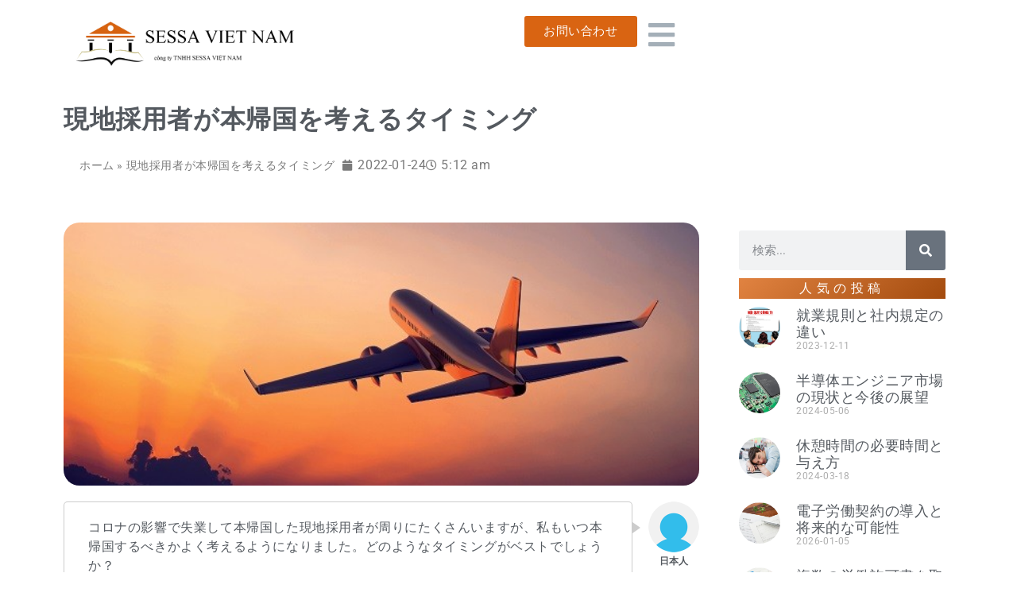

--- FILE ---
content_type: text/html; charset=UTF-8
request_url: https://www.sessa-jp.com/%E7%8F%BE%E5%9C%B0%E6%8E%A1%E7%94%A8%E8%80%85%E3%81%8C%E6%9C%AC%E5%B8%B0%E5%9B%BD%E3%82%92%E8%80%83%E3%81%88%E3%82%8B%E3%82%BF%E3%82%A4%E3%83%9F%E3%83%B3%E3%82%B0/
body_size: 23285
content:
<!doctype html>
<html lang="ja">
<head>
	<meta charset="UTF-8">
	<meta name="viewport" content="width=device-width, initial-scale=1">
	<link rel="profile" href="https://gmpg.org/xfn/11">
	<meta name='robots' content='index, follow, max-image-preview:large, max-snippet:-1, max-video-preview:-1' />
	<style>img:is([sizes="auto" i], [sizes^="auto," i]) { contain-intrinsic-size: 3000px 1500px }</style>
	
	<!-- This site is optimized with the Yoast SEO plugin v26.6 - https://yoast.com/wordpress/plugins/seo/ -->
	<title>現地採用者が本帰国を考えるタイミング - SESSA Vietnam</title>
	<link rel="canonical" href="https://www.sessa-jp.com/現地採用者が本帰国を考えるタイミング/" />
	<meta property="og:locale" content="ja_JP" />
	<meta property="og:type" content="article" />
	<meta property="og:title" content="現地採用者が本帰国を考えるタイミング - SESSA Vietnam" />
	<meta property="og:description" content="任期のない現地採用。本帰国または転職は本人の自由ですが、そのタイミングは時に悩ましいものとなります。特に帰国するか否かはガラッと環境が変わることになりますのでより慎重になるところですが、実際に本帰国を選択する現地採用者は [&hellip;]" />
	<meta property="og:url" content="https://www.sessa-jp.com/現地採用者が本帰国を考えるタイミング/" />
	<meta property="og:site_name" content="SESSA Vietnam" />
	<meta property="article:published_time" content="2022-01-24T05:12:00+00:00" />
	<meta property="article:modified_time" content="2022-09-08T06:37:38+00:00" />
	<meta property="og:image" content="https://www.sessa-jp.com/wp-content/uploads/2022/01/cac-chuyen-bay-sang-nhat-co-bi-cam-khong-1.jpg" />
	<meta property="og:image:width" content="620" />
	<meta property="og:image:height" content="413" />
	<meta property="og:image:type" content="image/jpeg" />
	<meta name="author" content="inada" />
	<meta name="twitter:card" content="summary_large_image" />
	<meta name="twitter:label1" content="執筆者" />
	<meta name="twitter:data1" content="inada" />
	<script type="application/ld+json" class="yoast-schema-graph">{"@context":"https://schema.org","@graph":[{"@type":"Article","@id":"https://www.sessa-jp.com/%e7%8f%be%e5%9c%b0%e6%8e%a1%e7%94%a8%e8%80%85%e3%81%8c%e6%9c%ac%e5%b8%b0%e5%9b%bd%e3%82%92%e8%80%83%e3%81%88%e3%82%8b%e3%82%bf%e3%82%a4%e3%83%9f%e3%83%b3%e3%82%b0/#article","isPartOf":{"@id":"https://www.sessa-jp.com/%e7%8f%be%e5%9c%b0%e6%8e%a1%e7%94%a8%e8%80%85%e3%81%8c%e6%9c%ac%e5%b8%b0%e5%9b%bd%e3%82%92%e8%80%83%e3%81%88%e3%82%8b%e3%82%bf%e3%82%a4%e3%83%9f%e3%83%b3%e3%82%b0/"},"author":{"name":"inada","@id":"https://www.sessa-jp.com/#/schema/person/77184c774a599f1a90e3a42b38416f77"},"headline":"現地採用者が本帰国を考えるタイミング","datePublished":"2022-01-24T05:12:00+00:00","dateModified":"2022-09-08T06:37:38+00:00","mainEntityOfPage":{"@id":"https://www.sessa-jp.com/%e7%8f%be%e5%9c%b0%e6%8e%a1%e7%94%a8%e8%80%85%e3%81%8c%e6%9c%ac%e5%b8%b0%e5%9b%bd%e3%82%92%e8%80%83%e3%81%88%e3%82%8b%e3%82%bf%e3%82%a4%e3%83%9f%e3%83%b3%e3%82%b0/"},"wordCount":0,"commentCount":0,"publisher":{"@id":"https://www.sessa-jp.com/#organization"},"image":{"@id":"https://www.sessa-jp.com/%e7%8f%be%e5%9c%b0%e6%8e%a1%e7%94%a8%e8%80%85%e3%81%8c%e6%9c%ac%e5%b8%b0%e5%9b%bd%e3%82%92%e8%80%83%e3%81%88%e3%82%8b%e3%82%bf%e3%82%a4%e3%83%9f%e3%83%b3%e3%82%b0/#primaryimage"},"thumbnailUrl":"https://www.sessa-jp.com/wp-content/uploads/2022/01/cac-chuyen-bay-sang-nhat-co-bi-cam-khong-1.jpg","keywords":["転職"],"articleSection":["就職・転職","日本人"],"inLanguage":"ja","potentialAction":[{"@type":"CommentAction","name":"Comment","target":["https://www.sessa-jp.com/%e7%8f%be%e5%9c%b0%e6%8e%a1%e7%94%a8%e8%80%85%e3%81%8c%e6%9c%ac%e5%b8%b0%e5%9b%bd%e3%82%92%e8%80%83%e3%81%88%e3%82%8b%e3%82%bf%e3%82%a4%e3%83%9f%e3%83%b3%e3%82%b0/#respond"]}]},{"@type":"WebPage","@id":"https://www.sessa-jp.com/%e7%8f%be%e5%9c%b0%e6%8e%a1%e7%94%a8%e8%80%85%e3%81%8c%e6%9c%ac%e5%b8%b0%e5%9b%bd%e3%82%92%e8%80%83%e3%81%88%e3%82%8b%e3%82%bf%e3%82%a4%e3%83%9f%e3%83%b3%e3%82%b0/","url":"https://www.sessa-jp.com/%e7%8f%be%e5%9c%b0%e6%8e%a1%e7%94%a8%e8%80%85%e3%81%8c%e6%9c%ac%e5%b8%b0%e5%9b%bd%e3%82%92%e8%80%83%e3%81%88%e3%82%8b%e3%82%bf%e3%82%a4%e3%83%9f%e3%83%b3%e3%82%b0/","name":"現地採用者が本帰国を考えるタイミング - SESSA Vietnam","isPartOf":{"@id":"https://www.sessa-jp.com/#website"},"primaryImageOfPage":{"@id":"https://www.sessa-jp.com/%e7%8f%be%e5%9c%b0%e6%8e%a1%e7%94%a8%e8%80%85%e3%81%8c%e6%9c%ac%e5%b8%b0%e5%9b%bd%e3%82%92%e8%80%83%e3%81%88%e3%82%8b%e3%82%bf%e3%82%a4%e3%83%9f%e3%83%b3%e3%82%b0/#primaryimage"},"image":{"@id":"https://www.sessa-jp.com/%e7%8f%be%e5%9c%b0%e6%8e%a1%e7%94%a8%e8%80%85%e3%81%8c%e6%9c%ac%e5%b8%b0%e5%9b%bd%e3%82%92%e8%80%83%e3%81%88%e3%82%8b%e3%82%bf%e3%82%a4%e3%83%9f%e3%83%b3%e3%82%b0/#primaryimage"},"thumbnailUrl":"https://www.sessa-jp.com/wp-content/uploads/2022/01/cac-chuyen-bay-sang-nhat-co-bi-cam-khong-1.jpg","datePublished":"2022-01-24T05:12:00+00:00","dateModified":"2022-09-08T06:37:38+00:00","breadcrumb":{"@id":"https://www.sessa-jp.com/%e7%8f%be%e5%9c%b0%e6%8e%a1%e7%94%a8%e8%80%85%e3%81%8c%e6%9c%ac%e5%b8%b0%e5%9b%bd%e3%82%92%e8%80%83%e3%81%88%e3%82%8b%e3%82%bf%e3%82%a4%e3%83%9f%e3%83%b3%e3%82%b0/#breadcrumb"},"inLanguage":"ja","potentialAction":[{"@type":"ReadAction","target":["https://www.sessa-jp.com/%e7%8f%be%e5%9c%b0%e6%8e%a1%e7%94%a8%e8%80%85%e3%81%8c%e6%9c%ac%e5%b8%b0%e5%9b%bd%e3%82%92%e8%80%83%e3%81%88%e3%82%8b%e3%82%bf%e3%82%a4%e3%83%9f%e3%83%b3%e3%82%b0/"]}]},{"@type":"ImageObject","inLanguage":"ja","@id":"https://www.sessa-jp.com/%e7%8f%be%e5%9c%b0%e6%8e%a1%e7%94%a8%e8%80%85%e3%81%8c%e6%9c%ac%e5%b8%b0%e5%9b%bd%e3%82%92%e8%80%83%e3%81%88%e3%82%8b%e3%82%bf%e3%82%a4%e3%83%9f%e3%83%b3%e3%82%b0/#primaryimage","url":"https://www.sessa-jp.com/wp-content/uploads/2022/01/cac-chuyen-bay-sang-nhat-co-bi-cam-khong-1.jpg","contentUrl":"https://www.sessa-jp.com/wp-content/uploads/2022/01/cac-chuyen-bay-sang-nhat-co-bi-cam-khong-1.jpg","width":620,"height":413},{"@type":"BreadcrumbList","@id":"https://www.sessa-jp.com/%e7%8f%be%e5%9c%b0%e6%8e%a1%e7%94%a8%e8%80%85%e3%81%8c%e6%9c%ac%e5%b8%b0%e5%9b%bd%e3%82%92%e8%80%83%e3%81%88%e3%82%8b%e3%82%bf%e3%82%a4%e3%83%9f%e3%83%b3%e3%82%b0/#breadcrumb","itemListElement":[{"@type":"ListItem","position":1,"name":"ホーム","item":"https://www.sessa-jp.com/"},{"@type":"ListItem","position":2,"name":"現地採用者が本帰国を考えるタイミング"}]},{"@type":"WebSite","@id":"https://www.sessa-jp.com/#website","url":"https://www.sessa-jp.com/","name":"SESSA Vietnam","description":"SESSA VIETNAMはベトナム就職をサポートし、企業の「人事」に関するお悩みを解決します。","publisher":{"@id":"https://www.sessa-jp.com/#organization"},"potentialAction":[{"@type":"SearchAction","target":{"@type":"EntryPoint","urlTemplate":"https://www.sessa-jp.com/?s={search_term_string}"},"query-input":{"@type":"PropertyValueSpecification","valueRequired":true,"valueName":"search_term_string"}}],"inLanguage":"ja"},{"@type":"Organization","@id":"https://www.sessa-jp.com/#organization","name":"SESSA Vietnam","url":"https://www.sessa-jp.com/","logo":{"@type":"ImageObject","inLanguage":"ja","@id":"https://www.sessa-jp.com/#/schema/logo/image/","url":"https://www.sessa-jp.com/wp-content/uploads/2022/06/logo-1.png","contentUrl":"https://www.sessa-jp.com/wp-content/uploads/2022/06/logo-1.png","width":1873,"height":397,"caption":"SESSA Vietnam"},"image":{"@id":"https://www.sessa-jp.com/#/schema/logo/image/"}},{"@type":"Person","@id":"https://www.sessa-jp.com/#/schema/person/77184c774a599f1a90e3a42b38416f77","name":"inada","image":{"@type":"ImageObject","inLanguage":"ja","@id":"https://www.sessa-jp.com/#/schema/person/image/","url":"https://secure.gravatar.com/avatar/c3ca73b2c86f9b3ded81026e80879a38?s=96&d=mm&r=g","contentUrl":"https://secure.gravatar.com/avatar/c3ca73b2c86f9b3ded81026e80879a38?s=96&d=mm&r=g","caption":"inada"},"url":"https://www.sessa-jp.com/author/inada/"}]}</script>
	<!-- / Yoast SEO plugin. -->


<link rel='dns-prefetch' href='//stats.wp.com' />
<link rel='dns-prefetch' href='//www.googletagmanager.com' />
<link rel="alternate" type="application/rss+xml" title="SESSA Vietnam &raquo; フィード" href="https://www.sessa-jp.com/feed/" />
<link rel="alternate" type="application/rss+xml" title="SESSA Vietnam &raquo; コメントフィード" href="https://www.sessa-jp.com/comments/feed/" />
<script id="wpp-js" src="https://www.sessa-jp.com/wp-content/plugins/wordpress-popular-posts/assets/js/wpp.min.js?ver=7.3.6" data-sampling="0" data-sampling-rate="100" data-api-url="https://www.sessa-jp.com/wp-json/wordpress-popular-posts" data-post-id="1456" data-token="d187d1ba10" data-lang="0" data-debug="0"></script>
<link rel="alternate" type="application/rss+xml" title="SESSA Vietnam &raquo; 現地採用者が本帰国を考えるタイミング のコメントのフィード" href="https://www.sessa-jp.com/%e7%8f%be%e5%9c%b0%e6%8e%a1%e7%94%a8%e8%80%85%e3%81%8c%e6%9c%ac%e5%b8%b0%e5%9b%bd%e3%82%92%e8%80%83%e3%81%88%e3%82%8b%e3%82%bf%e3%82%a4%e3%83%9f%e3%83%b3%e3%82%b0/feed/" />
<script>
window._wpemojiSettings = {"baseUrl":"https:\/\/s.w.org\/images\/core\/emoji\/15.0.3\/72x72\/","ext":".png","svgUrl":"https:\/\/s.w.org\/images\/core\/emoji\/15.0.3\/svg\/","svgExt":".svg","source":{"concatemoji":"https:\/\/www.sessa-jp.com\/wp-includes\/js\/wp-emoji-release.min.js?ver=6.7.4"}};
/*! This file is auto-generated */
!function(i,n){var o,s,e;function c(e){try{var t={supportTests:e,timestamp:(new Date).valueOf()};sessionStorage.setItem(o,JSON.stringify(t))}catch(e){}}function p(e,t,n){e.clearRect(0,0,e.canvas.width,e.canvas.height),e.fillText(t,0,0);var t=new Uint32Array(e.getImageData(0,0,e.canvas.width,e.canvas.height).data),r=(e.clearRect(0,0,e.canvas.width,e.canvas.height),e.fillText(n,0,0),new Uint32Array(e.getImageData(0,0,e.canvas.width,e.canvas.height).data));return t.every(function(e,t){return e===r[t]})}function u(e,t,n){switch(t){case"flag":return n(e,"\ud83c\udff3\ufe0f\u200d\u26a7\ufe0f","\ud83c\udff3\ufe0f\u200b\u26a7\ufe0f")?!1:!n(e,"\ud83c\uddfa\ud83c\uddf3","\ud83c\uddfa\u200b\ud83c\uddf3")&&!n(e,"\ud83c\udff4\udb40\udc67\udb40\udc62\udb40\udc65\udb40\udc6e\udb40\udc67\udb40\udc7f","\ud83c\udff4\u200b\udb40\udc67\u200b\udb40\udc62\u200b\udb40\udc65\u200b\udb40\udc6e\u200b\udb40\udc67\u200b\udb40\udc7f");case"emoji":return!n(e,"\ud83d\udc26\u200d\u2b1b","\ud83d\udc26\u200b\u2b1b")}return!1}function f(e,t,n){var r="undefined"!=typeof WorkerGlobalScope&&self instanceof WorkerGlobalScope?new OffscreenCanvas(300,150):i.createElement("canvas"),a=r.getContext("2d",{willReadFrequently:!0}),o=(a.textBaseline="top",a.font="600 32px Arial",{});return e.forEach(function(e){o[e]=t(a,e,n)}),o}function t(e){var t=i.createElement("script");t.src=e,t.defer=!0,i.head.appendChild(t)}"undefined"!=typeof Promise&&(o="wpEmojiSettingsSupports",s=["flag","emoji"],n.supports={everything:!0,everythingExceptFlag:!0},e=new Promise(function(e){i.addEventListener("DOMContentLoaded",e,{once:!0})}),new Promise(function(t){var n=function(){try{var e=JSON.parse(sessionStorage.getItem(o));if("object"==typeof e&&"number"==typeof e.timestamp&&(new Date).valueOf()<e.timestamp+604800&&"object"==typeof e.supportTests)return e.supportTests}catch(e){}return null}();if(!n){if("undefined"!=typeof Worker&&"undefined"!=typeof OffscreenCanvas&&"undefined"!=typeof URL&&URL.createObjectURL&&"undefined"!=typeof Blob)try{var e="postMessage("+f.toString()+"("+[JSON.stringify(s),u.toString(),p.toString()].join(",")+"));",r=new Blob([e],{type:"text/javascript"}),a=new Worker(URL.createObjectURL(r),{name:"wpTestEmojiSupports"});return void(a.onmessage=function(e){c(n=e.data),a.terminate(),t(n)})}catch(e){}c(n=f(s,u,p))}t(n)}).then(function(e){for(var t in e)n.supports[t]=e[t],n.supports.everything=n.supports.everything&&n.supports[t],"flag"!==t&&(n.supports.everythingExceptFlag=n.supports.everythingExceptFlag&&n.supports[t]);n.supports.everythingExceptFlag=n.supports.everythingExceptFlag&&!n.supports.flag,n.DOMReady=!1,n.readyCallback=function(){n.DOMReady=!0}}).then(function(){return e}).then(function(){var e;n.supports.everything||(n.readyCallback(),(e=n.source||{}).concatemoji?t(e.concatemoji):e.wpemoji&&e.twemoji&&(t(e.twemoji),t(e.wpemoji)))}))}((window,document),window._wpemojiSettings);
</script>
<style id='wp-emoji-styles-inline-css'>

	img.wp-smiley, img.emoji {
		display: inline !important;
		border: none !important;
		box-shadow: none !important;
		height: 1em !important;
		width: 1em !important;
		margin: 0 0.07em !important;
		vertical-align: -0.1em !important;
		background: none !important;
		padding: 0 !important;
	}
</style>
<link rel='stylesheet' id='wp-block-library-css' href='https://www.sessa-jp.com/wp-includes/css/dist/block-library/style.min.css?ver=6.7.4' media='all' />
<link rel='stylesheet' id='mediaelement-css' href='https://www.sessa-jp.com/wp-includes/js/mediaelement/mediaelementplayer-legacy.min.css?ver=4.2.17' media='all' />
<link rel='stylesheet' id='wp-mediaelement-css' href='https://www.sessa-jp.com/wp-includes/js/mediaelement/wp-mediaelement.min.css?ver=6.7.4' media='all' />
<style id='jetpack-sharing-buttons-style-inline-css'>
.jetpack-sharing-buttons__services-list{display:flex;flex-direction:row;flex-wrap:wrap;gap:0;list-style-type:none;margin:5px;padding:0}.jetpack-sharing-buttons__services-list.has-small-icon-size{font-size:12px}.jetpack-sharing-buttons__services-list.has-normal-icon-size{font-size:16px}.jetpack-sharing-buttons__services-list.has-large-icon-size{font-size:24px}.jetpack-sharing-buttons__services-list.has-huge-icon-size{font-size:36px}@media print{.jetpack-sharing-buttons__services-list{display:none!important}}.editor-styles-wrapper .wp-block-jetpack-sharing-buttons{gap:0;padding-inline-start:0}ul.jetpack-sharing-buttons__services-list.has-background{padding:1.25em 2.375em}
</style>
<link rel='stylesheet' id='liquid-block-speech-css' href='https://www.sessa-jp.com/wp-content/plugins/liquid-speech-balloon/css/block.css?ver=6.7.4' media='all' />
<style id='global-styles-inline-css'>
:root{--wp--preset--aspect-ratio--square: 1;--wp--preset--aspect-ratio--4-3: 4/3;--wp--preset--aspect-ratio--3-4: 3/4;--wp--preset--aspect-ratio--3-2: 3/2;--wp--preset--aspect-ratio--2-3: 2/3;--wp--preset--aspect-ratio--16-9: 16/9;--wp--preset--aspect-ratio--9-16: 9/16;--wp--preset--color--black: #000000;--wp--preset--color--cyan-bluish-gray: #abb8c3;--wp--preset--color--white: #ffffff;--wp--preset--color--pale-pink: #f78da7;--wp--preset--color--vivid-red: #cf2e2e;--wp--preset--color--luminous-vivid-orange: #ff6900;--wp--preset--color--luminous-vivid-amber: #fcb900;--wp--preset--color--light-green-cyan: #7bdcb5;--wp--preset--color--vivid-green-cyan: #00d084;--wp--preset--color--pale-cyan-blue: #8ed1fc;--wp--preset--color--vivid-cyan-blue: #0693e3;--wp--preset--color--vivid-purple: #9b51e0;--wp--preset--gradient--vivid-cyan-blue-to-vivid-purple: linear-gradient(135deg,rgba(6,147,227,1) 0%,rgb(155,81,224) 100%);--wp--preset--gradient--light-green-cyan-to-vivid-green-cyan: linear-gradient(135deg,rgb(122,220,180) 0%,rgb(0,208,130) 100%);--wp--preset--gradient--luminous-vivid-amber-to-luminous-vivid-orange: linear-gradient(135deg,rgba(252,185,0,1) 0%,rgba(255,105,0,1) 100%);--wp--preset--gradient--luminous-vivid-orange-to-vivid-red: linear-gradient(135deg,rgba(255,105,0,1) 0%,rgb(207,46,46) 100%);--wp--preset--gradient--very-light-gray-to-cyan-bluish-gray: linear-gradient(135deg,rgb(238,238,238) 0%,rgb(169,184,195) 100%);--wp--preset--gradient--cool-to-warm-spectrum: linear-gradient(135deg,rgb(74,234,220) 0%,rgb(151,120,209) 20%,rgb(207,42,186) 40%,rgb(238,44,130) 60%,rgb(251,105,98) 80%,rgb(254,248,76) 100%);--wp--preset--gradient--blush-light-purple: linear-gradient(135deg,rgb(255,206,236) 0%,rgb(152,150,240) 100%);--wp--preset--gradient--blush-bordeaux: linear-gradient(135deg,rgb(254,205,165) 0%,rgb(254,45,45) 50%,rgb(107,0,62) 100%);--wp--preset--gradient--luminous-dusk: linear-gradient(135deg,rgb(255,203,112) 0%,rgb(199,81,192) 50%,rgb(65,88,208) 100%);--wp--preset--gradient--pale-ocean: linear-gradient(135deg,rgb(255,245,203) 0%,rgb(182,227,212) 50%,rgb(51,167,181) 100%);--wp--preset--gradient--electric-grass: linear-gradient(135deg,rgb(202,248,128) 0%,rgb(113,206,126) 100%);--wp--preset--gradient--midnight: linear-gradient(135deg,rgb(2,3,129) 0%,rgb(40,116,252) 100%);--wp--preset--font-size--small: 13px;--wp--preset--font-size--medium: 20px;--wp--preset--font-size--large: 36px;--wp--preset--font-size--x-large: 42px;--wp--preset--spacing--20: 0.44rem;--wp--preset--spacing--30: 0.67rem;--wp--preset--spacing--40: 1rem;--wp--preset--spacing--50: 1.5rem;--wp--preset--spacing--60: 2.25rem;--wp--preset--spacing--70: 3.38rem;--wp--preset--spacing--80: 5.06rem;--wp--preset--shadow--natural: 6px 6px 9px rgba(0, 0, 0, 0.2);--wp--preset--shadow--deep: 12px 12px 50px rgba(0, 0, 0, 0.4);--wp--preset--shadow--sharp: 6px 6px 0px rgba(0, 0, 0, 0.2);--wp--preset--shadow--outlined: 6px 6px 0px -3px rgba(255, 255, 255, 1), 6px 6px rgba(0, 0, 0, 1);--wp--preset--shadow--crisp: 6px 6px 0px rgba(0, 0, 0, 1);}:root { --wp--style--global--content-size: 800px;--wp--style--global--wide-size: 1200px; }:where(body) { margin: 0; }.wp-site-blocks > .alignleft { float: left; margin-right: 2em; }.wp-site-blocks > .alignright { float: right; margin-left: 2em; }.wp-site-blocks > .aligncenter { justify-content: center; margin-left: auto; margin-right: auto; }:where(.wp-site-blocks) > * { margin-block-start: 24px; margin-block-end: 0; }:where(.wp-site-blocks) > :first-child { margin-block-start: 0; }:where(.wp-site-blocks) > :last-child { margin-block-end: 0; }:root { --wp--style--block-gap: 24px; }:root :where(.is-layout-flow) > :first-child{margin-block-start: 0;}:root :where(.is-layout-flow) > :last-child{margin-block-end: 0;}:root :where(.is-layout-flow) > *{margin-block-start: 24px;margin-block-end: 0;}:root :where(.is-layout-constrained) > :first-child{margin-block-start: 0;}:root :where(.is-layout-constrained) > :last-child{margin-block-end: 0;}:root :where(.is-layout-constrained) > *{margin-block-start: 24px;margin-block-end: 0;}:root :where(.is-layout-flex){gap: 24px;}:root :where(.is-layout-grid){gap: 24px;}.is-layout-flow > .alignleft{float: left;margin-inline-start: 0;margin-inline-end: 2em;}.is-layout-flow > .alignright{float: right;margin-inline-start: 2em;margin-inline-end: 0;}.is-layout-flow > .aligncenter{margin-left: auto !important;margin-right: auto !important;}.is-layout-constrained > .alignleft{float: left;margin-inline-start: 0;margin-inline-end: 2em;}.is-layout-constrained > .alignright{float: right;margin-inline-start: 2em;margin-inline-end: 0;}.is-layout-constrained > .aligncenter{margin-left: auto !important;margin-right: auto !important;}.is-layout-constrained > :where(:not(.alignleft):not(.alignright):not(.alignfull)){max-width: var(--wp--style--global--content-size);margin-left: auto !important;margin-right: auto !important;}.is-layout-constrained > .alignwide{max-width: var(--wp--style--global--wide-size);}body .is-layout-flex{display: flex;}.is-layout-flex{flex-wrap: wrap;align-items: center;}.is-layout-flex > :is(*, div){margin: 0;}body .is-layout-grid{display: grid;}.is-layout-grid > :is(*, div){margin: 0;}body{padding-top: 0px;padding-right: 0px;padding-bottom: 0px;padding-left: 0px;}a:where(:not(.wp-element-button)){text-decoration: underline;}:root :where(.wp-element-button, .wp-block-button__link){background-color: #32373c;border-width: 0;color: #fff;font-family: inherit;font-size: inherit;line-height: inherit;padding: calc(0.667em + 2px) calc(1.333em + 2px);text-decoration: none;}.has-black-color{color: var(--wp--preset--color--black) !important;}.has-cyan-bluish-gray-color{color: var(--wp--preset--color--cyan-bluish-gray) !important;}.has-white-color{color: var(--wp--preset--color--white) !important;}.has-pale-pink-color{color: var(--wp--preset--color--pale-pink) !important;}.has-vivid-red-color{color: var(--wp--preset--color--vivid-red) !important;}.has-luminous-vivid-orange-color{color: var(--wp--preset--color--luminous-vivid-orange) !important;}.has-luminous-vivid-amber-color{color: var(--wp--preset--color--luminous-vivid-amber) !important;}.has-light-green-cyan-color{color: var(--wp--preset--color--light-green-cyan) !important;}.has-vivid-green-cyan-color{color: var(--wp--preset--color--vivid-green-cyan) !important;}.has-pale-cyan-blue-color{color: var(--wp--preset--color--pale-cyan-blue) !important;}.has-vivid-cyan-blue-color{color: var(--wp--preset--color--vivid-cyan-blue) !important;}.has-vivid-purple-color{color: var(--wp--preset--color--vivid-purple) !important;}.has-black-background-color{background-color: var(--wp--preset--color--black) !important;}.has-cyan-bluish-gray-background-color{background-color: var(--wp--preset--color--cyan-bluish-gray) !important;}.has-white-background-color{background-color: var(--wp--preset--color--white) !important;}.has-pale-pink-background-color{background-color: var(--wp--preset--color--pale-pink) !important;}.has-vivid-red-background-color{background-color: var(--wp--preset--color--vivid-red) !important;}.has-luminous-vivid-orange-background-color{background-color: var(--wp--preset--color--luminous-vivid-orange) !important;}.has-luminous-vivid-amber-background-color{background-color: var(--wp--preset--color--luminous-vivid-amber) !important;}.has-light-green-cyan-background-color{background-color: var(--wp--preset--color--light-green-cyan) !important;}.has-vivid-green-cyan-background-color{background-color: var(--wp--preset--color--vivid-green-cyan) !important;}.has-pale-cyan-blue-background-color{background-color: var(--wp--preset--color--pale-cyan-blue) !important;}.has-vivid-cyan-blue-background-color{background-color: var(--wp--preset--color--vivid-cyan-blue) !important;}.has-vivid-purple-background-color{background-color: var(--wp--preset--color--vivid-purple) !important;}.has-black-border-color{border-color: var(--wp--preset--color--black) !important;}.has-cyan-bluish-gray-border-color{border-color: var(--wp--preset--color--cyan-bluish-gray) !important;}.has-white-border-color{border-color: var(--wp--preset--color--white) !important;}.has-pale-pink-border-color{border-color: var(--wp--preset--color--pale-pink) !important;}.has-vivid-red-border-color{border-color: var(--wp--preset--color--vivid-red) !important;}.has-luminous-vivid-orange-border-color{border-color: var(--wp--preset--color--luminous-vivid-orange) !important;}.has-luminous-vivid-amber-border-color{border-color: var(--wp--preset--color--luminous-vivid-amber) !important;}.has-light-green-cyan-border-color{border-color: var(--wp--preset--color--light-green-cyan) !important;}.has-vivid-green-cyan-border-color{border-color: var(--wp--preset--color--vivid-green-cyan) !important;}.has-pale-cyan-blue-border-color{border-color: var(--wp--preset--color--pale-cyan-blue) !important;}.has-vivid-cyan-blue-border-color{border-color: var(--wp--preset--color--vivid-cyan-blue) !important;}.has-vivid-purple-border-color{border-color: var(--wp--preset--color--vivid-purple) !important;}.has-vivid-cyan-blue-to-vivid-purple-gradient-background{background: var(--wp--preset--gradient--vivid-cyan-blue-to-vivid-purple) !important;}.has-light-green-cyan-to-vivid-green-cyan-gradient-background{background: var(--wp--preset--gradient--light-green-cyan-to-vivid-green-cyan) !important;}.has-luminous-vivid-amber-to-luminous-vivid-orange-gradient-background{background: var(--wp--preset--gradient--luminous-vivid-amber-to-luminous-vivid-orange) !important;}.has-luminous-vivid-orange-to-vivid-red-gradient-background{background: var(--wp--preset--gradient--luminous-vivid-orange-to-vivid-red) !important;}.has-very-light-gray-to-cyan-bluish-gray-gradient-background{background: var(--wp--preset--gradient--very-light-gray-to-cyan-bluish-gray) !important;}.has-cool-to-warm-spectrum-gradient-background{background: var(--wp--preset--gradient--cool-to-warm-spectrum) !important;}.has-blush-light-purple-gradient-background{background: var(--wp--preset--gradient--blush-light-purple) !important;}.has-blush-bordeaux-gradient-background{background: var(--wp--preset--gradient--blush-bordeaux) !important;}.has-luminous-dusk-gradient-background{background: var(--wp--preset--gradient--luminous-dusk) !important;}.has-pale-ocean-gradient-background{background: var(--wp--preset--gradient--pale-ocean) !important;}.has-electric-grass-gradient-background{background: var(--wp--preset--gradient--electric-grass) !important;}.has-midnight-gradient-background{background: var(--wp--preset--gradient--midnight) !important;}.has-small-font-size{font-size: var(--wp--preset--font-size--small) !important;}.has-medium-font-size{font-size: var(--wp--preset--font-size--medium) !important;}.has-large-font-size{font-size: var(--wp--preset--font-size--large) !important;}.has-x-large-font-size{font-size: var(--wp--preset--font-size--x-large) !important;}
:root :where(.wp-block-pullquote){font-size: 1.5em;line-height: 1.6;}
</style>
<link rel='stylesheet' id='wordpress-popular-posts-css-css' href='https://www.sessa-jp.com/wp-content/plugins/wordpress-popular-posts/assets/css/wpp.css?ver=7.3.6' media='all' />
<link rel='stylesheet' id='hello-elementor-css' href='https://www.sessa-jp.com/wp-content/themes/hello-elementor/style.min.css?ver=3.4.1' media='all' />
<link rel='stylesheet' id='hello-elementor-theme-style-css' href='https://www.sessa-jp.com/wp-content/themes/hello-elementor/theme.min.css?ver=3.4.1' media='all' />
<link rel='stylesheet' id='chld_thm_cfg_child-css' href='https://www.sessa-jp.com/wp-content/themes/hello-elementor-child/style.css?ver=6.7.4' media='all' />
<link rel='stylesheet' id='hello-elementor-header-footer-css' href='https://www.sessa-jp.com/wp-content/themes/hello-elementor/header-footer.min.css?ver=3.4.1' media='all' />
<link rel='stylesheet' id='elementor-frontend-css' href='https://www.sessa-jp.com/wp-content/plugins/elementor/assets/css/frontend.min.css?ver=3.34.0' media='all' />
<link rel='stylesheet' id='widget-image-css' href='https://www.sessa-jp.com/wp-content/plugins/elementor/assets/css/widget-image.min.css?ver=3.34.0' media='all' />
<link rel='stylesheet' id='e-motion-fx-css' href='https://www.sessa-jp.com/wp-content/plugins/elementor-pro/assets/css/modules/motion-fx.min.css?ver=3.29.1' media='all' />
<link rel='stylesheet' id='widget-heading-css' href='https://www.sessa-jp.com/wp-content/plugins/elementor/assets/css/widget-heading.min.css?ver=3.34.0' media='all' />
<link rel='stylesheet' id='widget-icon-list-css' href='https://www.sessa-jp.com/wp-content/plugins/elementor/assets/css/widget-icon-list.min.css?ver=3.34.0' media='all' />
<link rel='stylesheet' id='widget-posts-css' href='https://www.sessa-jp.com/wp-content/plugins/elementor-pro/assets/css/widget-posts.min.css?ver=3.29.1' media='all' />
<link rel='stylesheet' id='widget-breadcrumbs-css' href='https://www.sessa-jp.com/wp-content/plugins/elementor-pro/assets/css/widget-breadcrumbs.min.css?ver=3.29.1' media='all' />
<link rel='stylesheet' id='widget-post-info-css' href='https://www.sessa-jp.com/wp-content/plugins/elementor-pro/assets/css/widget-post-info.min.css?ver=3.29.1' media='all' />
<link rel='stylesheet' id='elementor-icons-shared-0-css' href='https://www.sessa-jp.com/wp-content/plugins/elementor/assets/lib/font-awesome/css/fontawesome.min.css?ver=5.15.3' media='all' />
<link rel='stylesheet' id='elementor-icons-fa-regular-css' href='https://www.sessa-jp.com/wp-content/plugins/elementor/assets/lib/font-awesome/css/regular.min.css?ver=5.15.3' media='all' />
<link rel='stylesheet' id='elementor-icons-fa-solid-css' href='https://www.sessa-jp.com/wp-content/plugins/elementor/assets/lib/font-awesome/css/solid.min.css?ver=5.15.3' media='all' />
<link rel='stylesheet' id='widget-share-buttons-css' href='https://www.sessa-jp.com/wp-content/plugins/elementor-pro/assets/css/widget-share-buttons.min.css?ver=3.29.1' media='all' />
<link rel='stylesheet' id='e-apple-webkit-css' href='https://www.sessa-jp.com/wp-content/plugins/elementor/assets/css/conditionals/apple-webkit.min.css?ver=3.34.0' media='all' />
<link rel='stylesheet' id='elementor-icons-fa-brands-css' href='https://www.sessa-jp.com/wp-content/plugins/elementor/assets/lib/font-awesome/css/brands.min.css?ver=5.15.3' media='all' />
<link rel='stylesheet' id='widget-post-navigation-css' href='https://www.sessa-jp.com/wp-content/plugins/elementor-pro/assets/css/widget-post-navigation.min.css?ver=3.29.1' media='all' />
<link rel='stylesheet' id='widget-search-form-css' href='https://www.sessa-jp.com/wp-content/plugins/elementor-pro/assets/css/widget-search-form.min.css?ver=3.29.1' media='all' />
<link rel='stylesheet' id='elementor-icons-css' href='https://www.sessa-jp.com/wp-content/plugins/elementor/assets/lib/eicons/css/elementor-icons.min.css?ver=5.45.0' media='all' />
<link rel='stylesheet' id='elementor-post-8-css' href='https://www.sessa-jp.com/wp-content/uploads/elementor/css/post-8.css?ver=1768723426' media='all' />
<link rel='stylesheet' id='elementor-post-51-css' href='https://www.sessa-jp.com/wp-content/uploads/elementor/css/post-51.css?ver=1768723427' media='all' />
<link rel='stylesheet' id='elementor-post-662-css' href='https://www.sessa-jp.com/wp-content/uploads/elementor/css/post-662.css?ver=1768723427' media='all' />
<link rel='stylesheet' id='elementor-post-361-css' href='https://www.sessa-jp.com/wp-content/uploads/elementor/css/post-361.css?ver=1768723427' media='all' />
<link rel='stylesheet' id='ecs-styles-css' href='https://www.sessa-jp.com/wp-content/plugins/ele-custom-skin/assets/css/ecs-style.css?ver=3.1.9' media='all' />
<link rel='stylesheet' id='elementor-post-85-css' href='https://www.sessa-jp.com/wp-content/uploads/elementor/css/post-85.css?ver=1658215525' media='all' />
<link rel='stylesheet' id='elementor-gf-local-roboto-css' href='https://www.sessa-jp.com/wp-content/uploads/elementor/google-fonts/css/roboto.css?ver=1747133523' media='all' />
<link rel='stylesheet' id='elementor-gf-local-robotoslab-css' href='https://www.sessa-jp.com/wp-content/uploads/elementor/google-fonts/css/robotoslab.css?ver=1747133486' media='all' />
<script src="https://www.sessa-jp.com/wp-includes/js/jquery/jquery.min.js?ver=3.7.1" id="jquery-core-js"></script>
<script src="https://www.sessa-jp.com/wp-includes/js/jquery/jquery-migrate.min.js?ver=3.4.1" id="jquery-migrate-js"></script>
<script id="ecs_ajax_load-js-extra">
var ecs_ajax_params = {"ajaxurl":"https:\/\/www.sessa-jp.com\/wp-admin\/admin-ajax.php","posts":"{\"page\":0,\"name\":\"%e7%8f%be%e5%9c%b0%e6%8e%a1%e7%94%a8%e8%80%85%e3%81%8c%e6%9c%ac%e5%b8%b0%e5%9b%bd%e3%82%92%e8%80%83%e3%81%88%e3%82%8b%e3%82%bf%e3%82%a4%e3%83%9f%e3%83%b3%e3%82%b0\",\"error\":\"\",\"m\":\"\",\"p\":0,\"post_parent\":\"\",\"subpost\":\"\",\"subpost_id\":\"\",\"attachment\":\"\",\"attachment_id\":0,\"pagename\":\"\",\"page_id\":0,\"second\":\"\",\"minute\":\"\",\"hour\":\"\",\"day\":0,\"monthnum\":0,\"year\":0,\"w\":0,\"category_name\":\"\",\"tag\":\"\",\"cat\":\"\",\"tag_id\":\"\",\"author\":\"\",\"author_name\":\"\",\"feed\":\"\",\"tb\":\"\",\"paged\":0,\"meta_key\":\"\",\"meta_value\":\"\",\"preview\":\"\",\"s\":\"\",\"sentence\":\"\",\"title\":\"\",\"fields\":\"\",\"menu_order\":\"\",\"embed\":\"\",\"category__in\":[],\"category__not_in\":[],\"category__and\":[],\"post__in\":[],\"post__not_in\":[],\"post_name__in\":[],\"tag__in\":[],\"tag__not_in\":[],\"tag__and\":[],\"tag_slug__in\":[],\"tag_slug__and\":[],\"post_parent__in\":[],\"post_parent__not_in\":[],\"author__in\":[],\"author__not_in\":[],\"search_columns\":[],\"facetwp\":false,\"ignore_sticky_posts\":false,\"suppress_filters\":false,\"cache_results\":true,\"update_post_term_cache\":true,\"update_menu_item_cache\":false,\"lazy_load_term_meta\":true,\"update_post_meta_cache\":true,\"post_type\":\"\",\"posts_per_page\":10,\"nopaging\":false,\"comments_per_page\":\"50\",\"no_found_rows\":false,\"order\":\"DESC\"}"};
</script>
<script src="https://www.sessa-jp.com/wp-content/plugins/ele-custom-skin/assets/js/ecs_ajax_pagination.js?ver=3.1.9" id="ecs_ajax_load-js"></script>
<script src="https://www.sessa-jp.com/wp-content/plugins/ele-custom-skin/assets/js/ecs.js?ver=3.1.9" id="ecs-script-js"></script>
<link rel="https://api.w.org/" href="https://www.sessa-jp.com/wp-json/" /><link rel="alternate" title="JSON" type="application/json" href="https://www.sessa-jp.com/wp-json/wp/v2/posts/1456" /><link rel="EditURI" type="application/rsd+xml" title="RSD" href="https://www.sessa-jp.com/xmlrpc.php?rsd" />
<meta name="generator" content="WordPress 6.7.4" />
<link rel='shortlink' href='https://www.sessa-jp.com/?p=1456' />
<link rel="alternate" title="oEmbed (JSON)" type="application/json+oembed" href="https://www.sessa-jp.com/wp-json/oembed/1.0/embed?url=https%3A%2F%2Fwww.sessa-jp.com%2F%25e7%258f%25be%25e5%259c%25b0%25e6%258e%25a1%25e7%2594%25a8%25e8%2580%2585%25e3%2581%258c%25e6%259c%25ac%25e5%25b8%25b0%25e5%259b%25bd%25e3%2582%2592%25e8%2580%2583%25e3%2581%2588%25e3%2582%258b%25e3%2582%25bf%25e3%2582%25a4%25e3%2583%259f%25e3%2583%25b3%25e3%2582%25b0%2F" />
<link rel="alternate" title="oEmbed (XML)" type="text/xml+oembed" href="https://www.sessa-jp.com/wp-json/oembed/1.0/embed?url=https%3A%2F%2Fwww.sessa-jp.com%2F%25e7%258f%25be%25e5%259c%25b0%25e6%258e%25a1%25e7%2594%25a8%25e8%2580%2585%25e3%2581%258c%25e6%259c%25ac%25e5%25b8%25b0%25e5%259b%25bd%25e3%2582%2592%25e8%2580%2583%25e3%2581%2588%25e3%2582%258b%25e3%2582%25bf%25e3%2582%25a4%25e3%2583%259f%25e3%2583%25b3%25e3%2582%25b0%2F&#038;format=xml" />
<meta name="generator" content="Site Kit by Google 1.168.0" /><style type="text/css">.liquid-speech-balloon-01 .liquid-speech-balloon-avatar { background-image: url("https://www.sessa-jp.com/wp-content/uploads/2022/07/inada.png"); } .liquid-speech-balloon-00 .liquid-speech-balloon-avatar::after { content: "読者"; } .liquid-speech-balloon-01 .liquid-speech-balloon-avatar::after { content: "SESSA"; } .liquid-speech-balloon-02 .liquid-speech-balloon-avatar::after { content: "日本人"; } .liquid-speech-balloon-03 .liquid-speech-balloon-avatar::after { content: "日本人現地採用者"; } .liquid-speech-balloon-04 .liquid-speech-balloon-avatar::after { content: "日本人駐在員"; } .liquid-speech-balloon-05 .liquid-speech-balloon-avatar::after { content: "日本人マネージャー"; } .liquid-speech-balloon-06 .liquid-speech-balloon-avatar::after { content: "ベトナム人"; } </style>
	<style>img#wpstats{display:none}</style>
		            <style id="wpp-loading-animation-styles">@-webkit-keyframes bgslide{from{background-position-x:0}to{background-position-x:-200%}}@keyframes bgslide{from{background-position-x:0}to{background-position-x:-200%}}.wpp-widget-block-placeholder,.wpp-shortcode-placeholder{margin:0 auto;width:60px;height:3px;background:#dd3737;background:linear-gradient(90deg,#dd3737 0%,#571313 10%,#dd3737 100%);background-size:200% auto;border-radius:3px;-webkit-animation:bgslide 1s infinite linear;animation:bgslide 1s infinite linear}</style>
            <meta name="generator" content="Elementor 3.34.0; features: additional_custom_breakpoints; settings: css_print_method-external, google_font-enabled, font_display-auto">
			<style>
				.e-con.e-parent:nth-of-type(n+4):not(.e-lazyloaded):not(.e-no-lazyload),
				.e-con.e-parent:nth-of-type(n+4):not(.e-lazyloaded):not(.e-no-lazyload) * {
					background-image: none !important;
				}
				@media screen and (max-height: 1024px) {
					.e-con.e-parent:nth-of-type(n+3):not(.e-lazyloaded):not(.e-no-lazyload),
					.e-con.e-parent:nth-of-type(n+3):not(.e-lazyloaded):not(.e-no-lazyload) * {
						background-image: none !important;
					}
				}
				@media screen and (max-height: 640px) {
					.e-con.e-parent:nth-of-type(n+2):not(.e-lazyloaded):not(.e-no-lazyload),
					.e-con.e-parent:nth-of-type(n+2):not(.e-lazyloaded):not(.e-no-lazyload) * {
						background-image: none !important;
					}
				}
			</style>
			<link rel="icon" href="https://www.sessa-jp.com/wp-content/uploads/2022/07/favicon2.png" sizes="32x32" />
<link rel="icon" href="https://www.sessa-jp.com/wp-content/uploads/2022/07/favicon2.png" sizes="192x192" />
<link rel="apple-touch-icon" href="https://www.sessa-jp.com/wp-content/uploads/2022/07/favicon2.png" />
<meta name="msapplication-TileImage" content="https://www.sessa-jp.com/wp-content/uploads/2022/07/favicon2.png" />
</head>
<body data-rsssl=1 class="post-template-default single single-post postid-1456 single-format-standard wp-custom-logo wp-embed-responsive hello-elementor-default elementor-default elementor-kit-8 elementor-page-361">


<a class="skip-link screen-reader-text" href="#content">コンテンツにスキップ</a>

		<div data-elementor-type="header" data-elementor-id="51" class="elementor elementor-51 elementor-location-header" data-elementor-post-type="elementor_library">
			<div class="elementor-element elementor-element-f436f0f e-flex e-con-boxed e-con e-parent" data-id="f436f0f" data-element_type="container">
					<div class="e-con-inner">
		<div class="elementor-element elementor-element-7462f3c e-con-full e-flex e-con e-parent" data-id="7462f3c" data-element_type="container">
				<div class="elementor-element elementor-element-fa6584f elementor-widget elementor-widget-theme-site-logo elementor-widget-image" data-id="fa6584f" data-element_type="widget" data-widget_type="theme-site-logo.default">
				<div class="elementor-widget-container">
											<a href="https://www.sessa-jp.com">
			<img width="1873" height="397" src="https://www.sessa-jp.com/wp-content/uploads/2022/06/logo-1.png" class="attachment-full size-full wp-image-55" alt="" srcset="https://www.sessa-jp.com/wp-content/uploads/2022/06/logo-1.png 1873w, https://www.sessa-jp.com/wp-content/uploads/2022/06/logo-1-300x64.png 300w, https://www.sessa-jp.com/wp-content/uploads/2022/06/logo-1-1024x217.png 1024w, https://www.sessa-jp.com/wp-content/uploads/2022/06/logo-1-768x163.png 768w, https://www.sessa-jp.com/wp-content/uploads/2022/06/logo-1-1536x326.png 1536w" sizes="(max-width: 1873px) 100vw, 1873px" />				</a>
											</div>
				</div>
				</div>
		<div class="elementor-element elementor-element-4622d59 e-con-full e-flex e-con e-parent" data-id="4622d59" data-element_type="container">
				<div class="elementor-element elementor-element-bddde20 e-transform elementor-mobile-align-right elementor-widget elementor-widget-button" data-id="bddde20" data-element_type="widget" data-settings="{&quot;motion_fx_motion_fx_mouse&quot;:&quot;yes&quot;,&quot;_transform_scale_effect_hover&quot;:{&quot;unit&quot;:&quot;px&quot;,&quot;size&quot;:1.100000000000000088817841970012523233890533447265625,&quot;sizes&quot;:[]},&quot;_transform_scale_effect_hover_tablet&quot;:{&quot;unit&quot;:&quot;px&quot;,&quot;size&quot;:&quot;&quot;,&quot;sizes&quot;:[]},&quot;_transform_scale_effect_hover_mobile&quot;:{&quot;unit&quot;:&quot;px&quot;,&quot;size&quot;:&quot;&quot;,&quot;sizes&quot;:[]}}" data-widget_type="button.default">
				<div class="elementor-widget-container">
									<div class="elementor-button-wrapper">
					<a class="elementor-button elementor-button-link elementor-size-sm" href="#elementor-action%3Aaction%3Dpopup%3Aopen%26settings%3DeyJpZCI6Ijc1MyIsInRvZ2dsZSI6ZmFsc2V9">
						<span class="elementor-button-content-wrapper">
									<span class="elementor-button-text">お問い合わせ</span>
					</span>
					</a>
				</div>
								</div>
				</div>
				<div class="elementor-element elementor-element-65952f8 elementor-view-default elementor-widget elementor-widget-icon" data-id="65952f8" data-element_type="widget" data-widget_type="icon.default">
				<div class="elementor-widget-container">
							<div class="elementor-icon-wrapper">
			<a class="elementor-icon" href="#elementor-action%3Aaction%3Dpopup%3Aopen%26settings%3DeyJpZCI6IjI1NDgiLCJ0b2dnbGUiOmZhbHNlfQ%3D%3D">
			<i aria-hidden="true" class="fas fa-bars"></i>			</a>
		</div>
						</div>
				</div>
				</div>
					</div>
				</div>
				</div>
				<div data-elementor-type="single-post" data-elementor-id="361" class="elementor elementor-361 elementor-location-single post-1456 post type-post status-publish format-standard has-post-thumbnail hentry category-38 category-49 tag-70" data-elementor-post-type="elementor_library">
			<div class="elementor-element elementor-element-200c2aa e-flex e-con-boxed e-con e-parent" data-id="200c2aa" data-element_type="container">
					<div class="e-con-inner">
				<div class="elementor-element elementor-element-0fe602f elementor-widget elementor-widget-heading" data-id="0fe602f" data-element_type="widget" data-widget_type="heading.default">
				<div class="elementor-widget-container">
					<h1 class="elementor-heading-title elementor-size-default">現地採用者が本帰国を考えるタイミング</h1>				</div>
				</div>
		<div class="elementor-element elementor-element-4c0bac5 e-con-full e-flex e-con e-parent" data-id="4c0bac5" data-element_type="container">
		<div class="elementor-element elementor-element-10a4967 e-con-full e-flex e-con e-parent" data-id="10a4967" data-element_type="container">
				<div class="elementor-element elementor-element-b8b3865 elementor-widget elementor-widget-breadcrumbs" data-id="b8b3865" data-element_type="widget" data-widget_type="breadcrumbs.default">
				<div class="elementor-widget-container">
					<p id="breadcrumbs"><span><span><a href="https://www.sessa-jp.com/">ホーム</a></span> &raquo; <span class="breadcrumb_last" aria-current="page">現地採用者が本帰国を考えるタイミング</span></span></p>				</div>
				</div>
				<div class="elementor-element elementor-element-5f24eed elementor-widget elementor-widget-post-info" data-id="5f24eed" data-element_type="widget" data-widget_type="post-info.default">
				<div class="elementor-widget-container">
							<ul class="elementor-inline-items elementor-icon-list-items elementor-post-info">
								<li class="elementor-icon-list-item elementor-repeater-item-bcf0af6 elementor-inline-item" itemprop="datePublished">
						<a href="https://www.sessa-jp.com/2022/01/24/">
											<span class="elementor-icon-list-icon">
								<i aria-hidden="true" class="fas fa-calendar"></i>							</span>
									<span class="elementor-icon-list-text elementor-post-info__item elementor-post-info__item--type-date">
										<time>2022-01-24</time>					</span>
									</a>
				</li>
				<li class="elementor-icon-list-item elementor-repeater-item-d2ff1c7 elementor-inline-item">
										<span class="elementor-icon-list-icon">
								<i aria-hidden="true" class="far fa-clock"></i>							</span>
									<span class="elementor-icon-list-text elementor-post-info__item elementor-post-info__item--type-time">
										<time>5:12 am</time>					</span>
								</li>
				</ul>
						</div>
				</div>
				</div>
				</div>
					</div>
				</div>
		<div class="elementor-element elementor-element-0467eae e-flex e-con-boxed e-con e-parent" data-id="0467eae" data-element_type="container">
					<div class="e-con-inner">
		<div class="elementor-element elementor-element-913455c e-con-full e-flex e-con e-parent" data-id="913455c" data-element_type="container">
				<div class="elementor-element elementor-element-6348fae elementor-widget-mobile__width-inherit elementor-widget elementor-widget-theme-post-featured-image elementor-widget-image" data-id="6348fae" data-element_type="widget" data-widget_type="theme-post-featured-image.default">
				<div class="elementor-widget-container">
															<img width="620" height="413" src="https://www.sessa-jp.com/wp-content/uploads/2022/01/cac-chuyen-bay-sang-nhat-co-bi-cam-khong-1.jpg" class="attachment-large size-large wp-image-1379" alt="" srcset="https://www.sessa-jp.com/wp-content/uploads/2022/01/cac-chuyen-bay-sang-nhat-co-bi-cam-khong-1.jpg 620w, https://www.sessa-jp.com/wp-content/uploads/2022/01/cac-chuyen-bay-sang-nhat-co-bi-cam-khong-1-300x200.jpg 300w" sizes="(max-width: 620px) 100vw, 620px" />															</div>
				</div>
				<div class="elementor-element elementor-element-208caa4 elementor-widget-mobile__width-inherit elementor-widget elementor-widget-theme-post-content" data-id="208caa4" data-element_type="widget" data-widget_type="theme-post-content.default">
				<div class="elementor-widget-container">
					
<div class="wp-block-liquid-speech-balloon liquid-speech-balloon-wrap liquid-speech-balloon-02 liquid-speech-balloon-right"><div class="liquid-speech-balloon-avatar"></div><div class="liquid-speech-balloon-text"><p>コロナの影響で失業して本帰国した現地採用者が周りにたくさんいますが、私もいつ本帰国するべきかよく考えるようになりました。どのようなタイミングがベストでしょうか？</p><div class="liquid-speech-balloon-arrow"></div></div></div>



<div class="wp-block-liquid-speech-balloon liquid-speech-balloon-wrap liquid-speech-balloon-01"><div class="liquid-speech-balloon-avatar"></div><div class="liquid-speech-balloon-text"><p>その人の年齢、職業、将来設計などに依るので一概に言えませんが、よくある本帰国の事例を知っておいた上で考えてみてはいかがでしょうか？</p><div class="liquid-speech-balloon-arrow"></div></div></div>



<p>任期のない現地採用。本帰国または転職は本人の自由ですが、そのタイミングは時に悩ましいものとなります。特に帰国するか否かはガラッと環境が変わることになりますのでより慎重になるところですが、実際に本帰国を選択する現地採用者はどのような事情が多いのでしょうか？</p>



<h2 class="wp-block-heading">よく聞かれる本帰国の理由</h2>



<h3 class="wp-block-heading">其の一：失業、転職先が見つからなかった</h3>



<p>本人としては続けてベトナムにいたいと思いながらも失業して次の転職先が見つからなかったケースです。コロナ禍ではビザの関係で失業して以降も長期に渡りベトナムに滞在することが難しくなりましたので、仕方なく本帰国を選択した方は相当数いらっしゃいます。この場合、日本で一度態勢を立て直して再度ベトナム就職の機会を窺う方も一定数いると思われます。</p>



<h3 class="wp-block-heading">其の二：年齢要件①「30歳」</h3>



<p>20代前半から中盤の方でベトナム就業を始めた方は、30歳辺りを一つの本帰国のタイミングとして考える方が多いです。20代のうちに海外就業の経験を積みたいと思っている方は30歳ぐらいまでを一つの基準として考えている人も多いですし、女性であれば結婚も一つの理由として聞かれます。現地採用者の営業職はこの年齢層の需要が高いですが、長期就業という観点では節目の年齢で辞められるリスクもはらんでいます。</p>



<h3 class="wp-block-heading">其の三：年齢要件➁「30代後半」</h3>



<p>30代後半で本帰国を選択する人は「日本国内での転職先を見つけられる可能性」を挙げる人が多くなります。40歳を過ぎると日本で再就職が厳しくなるという思いが漠然とあり、今後ベトナムで生きていくのか、あるいは日本を地盤に生きていくのかを考えることになります。再就職の可能性はその人のスキルやタイミングで大きく左右されるわけですが、日本で働く同年代の方と現地採用者として働く自身の給与額の開きが目立ち始めるのもこの年代です。本当の意味で今後も現地採用者として生きていくのかどうかの覚悟を問われる年代でもあります。</p>



<h3 class="wp-block-heading">其の四：生活、家庭環境の問題</h3>



<p>生活の問題とは単純にベトナムに合うか、合わないかの問題です。合わないと思ってもすぐに本帰国してしまうと色々な部分で印象が悪くなると考え、とりあえず１～２年は我慢している方が多いです。企業がよく日本からの現地採用者を採用する際に懸念される典型的なパターンです。</p>



<p>一方家庭環境の問題は日本側の家族に何かあったというケースです。近い身内が重い病気になり介護が必要になったなどや、余命宣告をされたなどの例があります。これは事前予測が不可能で不可抗力的要素が強い事例です。</p>



<div style="height:8px" aria-hidden="true" class="wp-block-spacer"></div>



<p>若い方のほうが一般的に採用ニーズが高いですが、その分本帰国の可能性があることや、他社からのニーズもあることから転職が容易である点を考えると定着という意味で相応のリスクはあります。</p>



<p>また法改正により原則外国人の無期雇用ができなくなりましたので、契約更新の時期を一つの本帰国（転職）のタイミングとして考える人も増えるのではと考えられます。</p>
				</div>
				</div>
				<div class="elementor-element elementor-element-8b97a91 elementor-grid-tablet-0 elementor-share-buttons-tablet--align-left elementor-widget-mobile__width-inherit elementor-share-buttons--view-icon-text elementor-share-buttons--skin-gradient elementor-share-buttons--shape-square elementor-grid-0 elementor-share-buttons--color-official elementor-widget elementor-widget-share-buttons" data-id="8b97a91" data-element_type="widget" data-widget_type="share-buttons.default">
				<div class="elementor-widget-container">
							<div class="elementor-grid" role="list">
								<div class="elementor-grid-item" role="listitem">
						<div class="elementor-share-btn elementor-share-btn_facebook" role="button" tabindex="0" aria-label="Share on facebook">
															<span class="elementor-share-btn__icon">
								<i class="fab fa-facebook" aria-hidden="true"></i>							</span>
																						<div class="elementor-share-btn__text">
																			<span class="elementor-share-btn__title">
										Facebook									</span>
																	</div>
													</div>
					</div>
									<div class="elementor-grid-item" role="listitem">
						<div class="elementor-share-btn elementor-share-btn_twitter" role="button" tabindex="0" aria-label="Share on twitter">
															<span class="elementor-share-btn__icon">
								<i class="fab fa-twitter" aria-hidden="true"></i>							</span>
																						<div class="elementor-share-btn__text">
																			<span class="elementor-share-btn__title">
										Twitter									</span>
																	</div>
													</div>
					</div>
									<div class="elementor-grid-item" role="listitem">
						<div class="elementor-share-btn elementor-share-btn_linkedin" role="button" tabindex="0" aria-label="Share on linkedin">
															<span class="elementor-share-btn__icon">
								<i class="fab fa-linkedin" aria-hidden="true"></i>							</span>
																						<div class="elementor-share-btn__text">
																			<span class="elementor-share-btn__title">
										LinkedIn									</span>
																	</div>
													</div>
					</div>
									<div class="elementor-grid-item" role="listitem">
						<div class="elementor-share-btn elementor-share-btn_pocket" role="button" tabindex="0" aria-label="Share on pocket">
															<span class="elementor-share-btn__icon">
								<i class="fab fa-get-pocket" aria-hidden="true"></i>							</span>
																						<div class="elementor-share-btn__text">
																			<span class="elementor-share-btn__title">
										Pocket									</span>
																	</div>
													</div>
					</div>
									<div class="elementor-grid-item" role="listitem">
						<div class="elementor-share-btn elementor-share-btn_email" role="button" tabindex="0" aria-label="Share on email">
															<span class="elementor-share-btn__icon">
								<i class="fas fa-envelope" aria-hidden="true"></i>							</span>
																						<div class="elementor-share-btn__text">
																			<span class="elementor-share-btn__title">
										Email									</span>
																	</div>
													</div>
					</div>
						</div>
						</div>
				</div>
				<div class="elementor-element elementor-element-d8d7f3b elementor-widget-mobile__width-inherit elementor-post-navigation-borders-yes elementor-widget elementor-widget-post-navigation" data-id="d8d7f3b" data-element_type="widget" data-widget_type="post-navigation.default">
				<div class="elementor-widget-container">
							<div class="elementor-post-navigation">
			<div class="elementor-post-navigation__prev elementor-post-navigation__link">
				<a href="https://www.sessa-jp.com/%e3%83%99%e3%83%88%e3%83%8a%e3%83%a0%e4%ba%ba%e3%81%ab%e3%81%a8%e3%81%a3%e3%81%a6%e3%81%ae%e3%83%86%e3%83%88%e8%b3%9e%e4%b8%8e%e3%81%a8%e3%81%af%ef%bc%9f/" rel="prev"><span class="post-navigation__arrow-wrapper post-navigation__arrow-prev"><i class="fa fa-angle-left" aria-hidden="true"></i><span class="elementor-screen-only">Prev</span></span><span class="elementor-post-navigation__link__prev"><span class="post-navigation__prev--label">前の投稿</span><span class="post-navigation__prev--title">ベトナム人にとってのテト賞与とは？</span></span></a>			</div>
							<div class="elementor-post-navigation__separator-wrapper">
					<div class="elementor-post-navigation__separator"></div>
				</div>
						<div class="elementor-post-navigation__next elementor-post-navigation__link">
				<a href="https://www.sessa-jp.com/%e4%ba%ba%e6%9d%90%e3%81%ae%e5%ae%9a%e7%9d%80%e3%81%ab%e6%98%87%e7%b5%a6%e3%81%af%e3%81%a9%e3%81%ae%e7%a8%8b%e5%ba%a6%e5%8a%b9%e6%9e%9c%e7%9a%84%e3%81%8b%ef%bc%9f/" rel="next"><span class="elementor-post-navigation__link__next"><span class="post-navigation__next--label">次の投稿</span><span class="post-navigation__next--title">人材の定着に昇給は効果的か？</span></span><span class="post-navigation__arrow-wrapper post-navigation__arrow-next"><i class="fa fa-angle-right" aria-hidden="true"></i><span class="elementor-screen-only">Next</span></span></a>			</div>
		</div>
						</div>
				</div>
				<div class="elementor-element elementor-element-9ac0367 elementor-widget-mobile__width-inherit elementor-widget elementor-widget-post-comments" data-id="9ac0367" data-element_type="widget" data-widget_type="post-comments.theme_comments">
				<div class="elementor-widget-container">
					<section id="comments" class="comments-area">

	
		<div id="respond" class="comment-respond">
		<h2 id="reply-title" class="comment-reply-title">コメントを残す <small><a rel="nofollow" id="cancel-comment-reply-link" href="/%E7%8F%BE%E5%9C%B0%E6%8E%A1%E7%94%A8%E8%80%85%E3%81%8C%E6%9C%AC%E5%B8%B0%E5%9B%BD%E3%82%92%E8%80%83%E3%81%88%E3%82%8B%E3%82%BF%E3%82%A4%E3%83%9F%E3%83%B3%E3%82%B0/#respond" style="display:none;">コメントをキャンセル</a></small></h2><form action="https://www.sessa-jp.com/wp-comments-post.php" method="post" id="commentform" class="comment-form" novalidate><p class="comment-notes"><span id="email-notes">メールアドレスが公開されることはありません。</span> <span class="required-field-message"><span class="required">※</span> が付いている欄は必須項目です</span></p><p class="comment-form-comment"><label for="comment">コメント <span class="required">※</span></label> <textarea id="comment" name="comment" cols="45" rows="8" maxlength="65525" required></textarea></p><p class="comment-form-author"><label for="author">名前 <span class="required">※</span></label> <input id="author" name="author" type="text" value="" size="30" maxlength="245" autocomplete="name" required /></p>
<p class="comment-form-email"><label for="email">メール <span class="required">※</span></label> <input id="email" name="email" type="email" value="" size="30" maxlength="100" aria-describedby="email-notes" autocomplete="email" required /></p>
<p class="comment-form-url"><label for="url">サイト</label> <input id="url" name="url" type="url" value="" size="30" maxlength="200" autocomplete="url" /></p>
<p class="comment-form-cookies-consent"><input id="wp-comment-cookies-consent" name="wp-comment-cookies-consent" type="checkbox" value="yes" /> <label for="wp-comment-cookies-consent">次回のコメントで使用するためブラウザーに自分の名前、メールアドレス、サイトを保存する。</label></p>
<p><img src="https://www.sessa-jp.com/wp-content/siteguard/1318745761.png" alt="CAPTCHA"></p><p><label for="siteguard_captcha">上に表示された文字を入力してください。</label><br /><input type="text" name="siteguard_captcha" id="siteguard_captcha" class="input" value="" size="10" aria-required="true" /><input type="hidden" name="siteguard_captcha_prefix" id="siteguard_captcha_prefix" value="1318745761" /></p><p class="form-submit"><input name="submit" type="submit" id="submit" class="submit" value="コメントを送信" /> <input type='hidden' name='comment_post_ID' value='1456' id='comment_post_ID' />
<input type='hidden' name='comment_parent' id='comment_parent' value='0' />
</p></form>	</div><!-- #respond -->
	
</section>
				</div>
				</div>
				</div>
		<div class="elementor-element elementor-element-e4cf82e e-con-full e-flex e-con e-parent" data-id="e4cf82e" data-element_type="container">
				<div class="elementor-element elementor-element-89ca517 elementor-search-form--skin-classic elementor-search-form--button-type-icon elementor-search-form--icon-search elementor-widget elementor-widget-search-form" data-id="89ca517" data-element_type="widget" data-settings="{&quot;skin&quot;:&quot;classic&quot;}" data-widget_type="search-form.default">
				<div class="elementor-widget-container">
							<search role="search">
			<form class="elementor-search-form" action="https://www.sessa-jp.com" method="get">
												<div class="elementor-search-form__container">
					<label class="elementor-screen-only" for="elementor-search-form-89ca517">検索</label>

					
					<input id="elementor-search-form-89ca517" placeholder="検索..." class="elementor-search-form__input" type="search" name="s" value="">
					<input type="hidden" name="post_type" value="post" />
											<button class="elementor-search-form__submit" type="submit" aria-label="検索">
															<i aria-hidden="true" class="fas fa-search"></i>													</button>
					
									</div>
			</form>
		</search>
						</div>
				</div>
		<div class="elementor-element elementor-element-114775f e-flex e-con-boxed e-con e-parent" data-id="114775f" data-element_type="container" data-settings="{&quot;background_background&quot;:&quot;gradient&quot;}">
					<div class="e-con-inner">
				<div class="elementor-element elementor-element-23f028c elementor-widget elementor-widget-heading" data-id="23f028c" data-element_type="widget" data-widget_type="heading.default">
				<div class="elementor-widget-container">
					<h5 class="elementor-heading-title elementor-size-default">人気の投稿</h5>				</div>
				</div>
					</div>
				</div>
				<div class="elementor-element elementor-element-693994c elementor-grid-1 elementor-posts--thumbnail-left elementor-grid-tablet-1 elementor-grid-mobile-1 elementor-widget elementor-widget-posts" data-id="693994c" data-element_type="widget" data-settings="{&quot;classic_columns&quot;:&quot;1&quot;,&quot;classic_row_gap&quot;:{&quot;unit&quot;:&quot;px&quot;,&quot;size&quot;:12,&quot;sizes&quot;:[]},&quot;classic_columns_tablet&quot;:&quot;1&quot;,&quot;classic_columns_mobile&quot;:&quot;1&quot;,&quot;classic_row_gap_tablet&quot;:{&quot;unit&quot;:&quot;px&quot;,&quot;size&quot;:&quot;&quot;,&quot;sizes&quot;:[]},&quot;classic_row_gap_mobile&quot;:{&quot;unit&quot;:&quot;px&quot;,&quot;size&quot;:&quot;&quot;,&quot;sizes&quot;:[]}}" data-widget_type="posts.classic">
				<div class="elementor-widget-container">
							<div class="elementor-posts-container elementor-posts elementor-posts--skin-classic elementor-grid">
				<article class="elementor-post elementor-grid-item post-3258 post type-post status-publish format-standard has-post-thumbnail hentry category-39 tag-69">
				<a class="elementor-post__thumbnail__link" href="https://www.sessa-jp.com/%e5%b0%b1%e6%a5%ad%e8%a6%8f%e5%89%87%e3%81%a8%e7%a4%be%e5%86%85%e8%a6%8f%e5%ae%9a%e3%81%ae%e9%81%95%e3%81%84/" tabindex="-1" >
			<div class="elementor-post__thumbnail"><img width="300" height="300" src="https://www.sessa-jp.com/wp-content/uploads/2023/10/thay-anh-NOI-QUY-QUY-CHE-300x300.png" class="attachment-medium size-medium wp-image-3263" alt="" /></div>
		</a>
				<div class="elementor-post__text">
				<h4 class="elementor-post__title">
			<a href="https://www.sessa-jp.com/%e5%b0%b1%e6%a5%ad%e8%a6%8f%e5%89%87%e3%81%a8%e7%a4%be%e5%86%85%e8%a6%8f%e5%ae%9a%e3%81%ae%e9%81%95%e3%81%84/" >
				就業規則と社内規定の違い			</a>
		</h4>
				<div class="elementor-post__meta-data">
					<span class="elementor-post-date">
			2023-12-11		</span>
				</div>
				</div>
				</article>
				<article class="elementor-post elementor-grid-item post-3413 post type-post status-publish format-standard has-post-thumbnail hentry category-41 tag-47">
				<a class="elementor-post__thumbnail__link" href="https://www.sessa-jp.com/%e5%8d%8a%e5%b0%8e%e4%bd%93%e3%82%a8%e3%83%b3%e3%82%b8%e3%83%8b%e3%82%a2%e5%b8%82%e5%a0%b4%e3%81%ae%e7%8f%be%e7%8a%b6%e3%81%a8%e4%bb%8a%e5%be%8c%e3%81%ae%e5%b1%95%e6%9c%9b/" tabindex="-1" >
			<div class="elementor-post__thumbnail"><img width="300" height="169" src="https://www.sessa-jp.com/wp-content/uploads/2024/04/bit202303031831101543-300x169.jpg" class="attachment-medium size-medium wp-image-3415" alt="" /></div>
		</a>
				<div class="elementor-post__text">
				<h4 class="elementor-post__title">
			<a href="https://www.sessa-jp.com/%e5%8d%8a%e5%b0%8e%e4%bd%93%e3%82%a8%e3%83%b3%e3%82%b8%e3%83%8b%e3%82%a2%e5%b8%82%e5%a0%b4%e3%81%ae%e7%8f%be%e7%8a%b6%e3%81%a8%e4%bb%8a%e5%be%8c%e3%81%ae%e5%b1%95%e6%9c%9b/" >
				半導体エンジニア市場の現状と今後の展望			</a>
		</h4>
				<div class="elementor-post__meta-data">
					<span class="elementor-post-date">
			2024-05-06		</span>
				</div>
				</div>
				</article>
				<article class="elementor-post elementor-grid-item post-3380 post type-post status-publish format-standard has-post-thumbnail hentry category-39 tag-69">
				<a class="elementor-post__thumbnail__link" href="https://www.sessa-jp.com/%e4%bc%91%e6%86%a9%e6%99%82%e9%96%93%e3%81%ae%e5%bf%85%e8%a6%81%e6%99%82%e9%96%93%e3%81%a8%e4%b8%8e%e3%81%88%e6%96%b9/" tabindex="-1" >
			<div class="elementor-post__thumbnail"><img width="300" height="200" src="https://www.sessa-jp.com/wp-content/uploads/2024/03/nghi-trua-300x200.jpg" class="attachment-medium size-medium wp-image-3386" alt="" /></div>
		</a>
				<div class="elementor-post__text">
				<h4 class="elementor-post__title">
			<a href="https://www.sessa-jp.com/%e4%bc%91%e6%86%a9%e6%99%82%e9%96%93%e3%81%ae%e5%bf%85%e8%a6%81%e6%99%82%e9%96%93%e3%81%a8%e4%b8%8e%e3%81%88%e6%96%b9/" >
				休憩時間の必要時間と与え方			</a>
		</h4>
				<div class="elementor-post__meta-data">
					<span class="elementor-post-date">
			2024-03-18		</span>
				</div>
				</div>
				</article>
				<article class="elementor-post elementor-grid-item post-3882 post type-post status-publish format-standard has-post-thumbnail hentry category-39 category-41 tag-69">
				<a class="elementor-post__thumbnail__link" href="https://www.sessa-jp.com/%e9%9b%bb%e5%ad%90%e5%8a%b4%e5%83%8d%e5%a5%91%e7%b4%84%e3%81%ae%e5%b0%8e%e5%85%a5%e3%81%a8%e5%b0%86%e6%9d%a5%e7%9a%84%e3%81%aa%e5%8f%af%e8%83%bd%e6%80%a7/" tabindex="-1" >
			<div class="elementor-post__thumbnail"><img width="300" height="200" src="https://www.sessa-jp.com/wp-content/uploads/2025/12/647_roudou-1200x800-1-300x200.webp" class="attachment-medium size-medium wp-image-3886" alt="" /></div>
		</a>
				<div class="elementor-post__text">
				<h4 class="elementor-post__title">
			<a href="https://www.sessa-jp.com/%e9%9b%bb%e5%ad%90%e5%8a%b4%e5%83%8d%e5%a5%91%e7%b4%84%e3%81%ae%e5%b0%8e%e5%85%a5%e3%81%a8%e5%b0%86%e6%9d%a5%e7%9a%84%e3%81%aa%e5%8f%af%e8%83%bd%e6%80%a7/" >
				電子労働契約の導入と将来的な可能性			</a>
		</h4>
				<div class="elementor-post__meta-data">
					<span class="elementor-post-date">
			2026-01-05		</span>
				</div>
				</div>
				</article>
				<article class="elementor-post elementor-grid-item post-2784 post type-post status-publish format-standard has-post-thumbnail hentry category-43 tag-wp">
				<a class="elementor-post__thumbnail__link" href="https://www.sessa-jp.com/%e8%a4%87%e6%95%b0%e3%81%ae%e5%8a%b4%e5%83%8d%e8%a8%b1%e5%8f%af%e6%9b%b8%e3%82%92%e5%8f%96%e5%be%97%e3%81%99%e3%82%8b%e3%82%b1%e3%83%bc%e3%82%b9/" tabindex="-1" >
			<div class="elementor-post__thumbnail"><img width="300" height="209" src="https://www.sessa-jp.com/wp-content/uploads/2022/11/thu-tuc-xin-cap-giay-phep-lap-dong-cho-nguoi-nuoc-ngoai-23-3-2020-2-300x209.jpg" class="attachment-medium size-medium wp-image-2787" alt="" /></div>
		</a>
				<div class="elementor-post__text">
				<h4 class="elementor-post__title">
			<a href="https://www.sessa-jp.com/%e8%a4%87%e6%95%b0%e3%81%ae%e5%8a%b4%e5%83%8d%e8%a8%b1%e5%8f%af%e6%9b%b8%e3%82%92%e5%8f%96%e5%be%97%e3%81%99%e3%82%8b%e3%82%b1%e3%83%bc%e3%82%b9/" >
				複数の労働許可書を取得するケース			</a>
		</h4>
				<div class="elementor-post__meta-data">
					<span class="elementor-post-date">
			2022-12-04		</span>
				</div>
				</div>
				</article>
				</div>
		
						</div>
				</div>
		<div class="elementor-element elementor-element-738c751 e-flex e-con-boxed e-con e-parent" data-id="738c751" data-element_type="container" data-settings="{&quot;background_background&quot;:&quot;gradient&quot;}">
					<div class="e-con-inner">
				<div class="elementor-element elementor-element-7bbf68f elementor-widget elementor-widget-heading" data-id="7bbf68f" data-element_type="widget" data-widget_type="heading.default">
				<div class="elementor-widget-container">
					<h5 class="elementor-heading-title elementor-size-default">最新の投稿</h5>				</div>
				</div>
					</div>
				</div>
				<div class="elementor-element elementor-element-04b7910 elementor-grid-1 elementor-posts--thumbnail-left elementor-grid-tablet-1 elementor-grid-mobile-1 elementor-widget elementor-widget-posts" data-id="04b7910" data-element_type="widget" data-settings="{&quot;classic_columns&quot;:&quot;1&quot;,&quot;classic_row_gap&quot;:{&quot;unit&quot;:&quot;px&quot;,&quot;size&quot;:12,&quot;sizes&quot;:[]},&quot;classic_columns_tablet&quot;:&quot;1&quot;,&quot;classic_columns_mobile&quot;:&quot;1&quot;,&quot;classic_row_gap_tablet&quot;:{&quot;unit&quot;:&quot;px&quot;,&quot;size&quot;:&quot;&quot;,&quot;sizes&quot;:[]},&quot;classic_row_gap_mobile&quot;:{&quot;unit&quot;:&quot;px&quot;,&quot;size&quot;:&quot;&quot;,&quot;sizes&quot;:[]}}" data-widget_type="posts.classic">
				<div class="elementor-widget-container">
							<div class="elementor-posts-container elementor-posts elementor-posts--skin-classic elementor-grid">
				<article class="elementor-post elementor-grid-item post-3882 post type-post status-publish format-standard has-post-thumbnail hentry category-39 category-41 tag-69">
				<a class="elementor-post__thumbnail__link" href="https://www.sessa-jp.com/%e9%9b%bb%e5%ad%90%e5%8a%b4%e5%83%8d%e5%a5%91%e7%b4%84%e3%81%ae%e5%b0%8e%e5%85%a5%e3%81%a8%e5%b0%86%e6%9d%a5%e7%9a%84%e3%81%aa%e5%8f%af%e8%83%bd%e6%80%a7/" tabindex="-1" >
			<div class="elementor-post__thumbnail"><img width="300" height="200" src="https://www.sessa-jp.com/wp-content/uploads/2025/12/647_roudou-1200x800-1-300x200.webp" class="attachment-medium size-medium wp-image-3886" alt="" /></div>
		</a>
				<div class="elementor-post__text">
				<h4 class="elementor-post__title">
			<a href="https://www.sessa-jp.com/%e9%9b%bb%e5%ad%90%e5%8a%b4%e5%83%8d%e5%a5%91%e7%b4%84%e3%81%ae%e5%b0%8e%e5%85%a5%e3%81%a8%e5%b0%86%e6%9d%a5%e7%9a%84%e3%81%aa%e5%8f%af%e8%83%bd%e6%80%a7/" >
				電子労働契約の導入と将来的な可能性			</a>
		</h4>
				<div class="elementor-post__meta-data">
					<span class="elementor-post-date">
			2026-01-05		</span>
				</div>
				</div>
				</article>
				<article class="elementor-post elementor-grid-item post-3873 post type-post status-publish format-standard has-post-thumbnail hentry category-52">
				<a class="elementor-post__thumbnail__link" href="https://www.sessa-jp.com/gmail%e3%81%ab%e3%83%a1%e3%83%bc%e3%83%ab%e3%81%8c%e5%b1%8a%e3%81%8b%e3%81%aa%e3%81%8f%e3%81%aa%e3%82%8b%ef%bc%9f/" tabindex="-1" >
			<div class="elementor-post__thumbnail"><img width="300" height="199" src="https://www.sessa-jp.com/wp-content/uploads/2025/10/istockphoto-458615593-612x612-1-300x199.jpg" class="attachment-medium size-medium wp-image-3876" alt="" /></div>
		</a>
				<div class="elementor-post__text">
				<h4 class="elementor-post__title">
			<a href="https://www.sessa-jp.com/gmail%e3%81%ab%e3%83%a1%e3%83%bc%e3%83%ab%e3%81%8c%e5%b1%8a%e3%81%8b%e3%81%aa%e3%81%8f%e3%81%aa%e3%82%8b%ef%bc%9f/" >
				Gmailにメールが届かなくなる？			</a>
		</h4>
				<div class="elementor-post__meta-data">
					<span class="elementor-post-date">
			2025-10-06		</span>
				</div>
				</div>
				</article>
				<article class="elementor-post elementor-grid-item post-3855 post type-post status-publish format-standard has-post-thumbnail hentry category-39 tag-47">
				<a class="elementor-post__thumbnail__link" href="https://www.sessa-jp.com/%e5%80%8b%e4%ba%ba%e6%83%85%e5%a0%b1%e4%bf%9d%e8%ad%b7%e6%b3%95%e3%81%ab%e3%81%8a%e3%81%91%e3%82%8b%e5%b1%a5%e6%ad%b4%e6%9b%b8%e3%81%ae%e5%8f%96%e3%82%8a%e6%89%b1%e3%81%84/" tabindex="-1" >
			<div class="elementor-post__thumbnail"><img width="300" height="149" src="https://www.sessa-jp.com/wp-content/uploads/2025/09/1a89d1932d1a4031f39e0f07feba82cc_t-300x149.jpeg" class="attachment-medium size-medium wp-image-3863" alt="" /></div>
		</a>
				<div class="elementor-post__text">
				<h4 class="elementor-post__title">
			<a href="https://www.sessa-jp.com/%e5%80%8b%e4%ba%ba%e6%83%85%e5%a0%b1%e4%bf%9d%e8%ad%b7%e6%b3%95%e3%81%ab%e3%81%8a%e3%81%91%e3%82%8b%e5%b1%a5%e6%ad%b4%e6%9b%b8%e3%81%ae%e5%8f%96%e3%82%8a%e6%89%b1%e3%81%84/" >
				個人情報保護法における履歴書の取り扱い			</a>
		</h4>
				<div class="elementor-post__meta-data">
					<span class="elementor-post-date">
			2025-09-22		</span>
				</div>
				</div>
				</article>
				<article class="elementor-post elementor-grid-item post-3844 post type-post status-publish format-standard has-post-thumbnail hentry category-52">
				<a class="elementor-post__thumbnail__link" href="https://www.sessa-jp.com/%e3%83%91%e3%82%b9%e3%83%9d%e3%83%bc%e3%83%88%e6%9b%b4%e6%96%b0%e5%be%8c%e3%81%ae%e5%88%9d%e5%87%ba%e5%9b%bd%e3%81%ab%e3%81%a4%e3%81%84%e3%81%a6/" tabindex="-1" >
			<div class="elementor-post__thumbnail"><img width="300" height="193" src="https://www.sessa-jp.com/wp-content/uploads/2025/09/JSK542_passtomemo-300x193.jpg" class="attachment-medium size-medium wp-image-3850" alt="" /></div>
		</a>
				<div class="elementor-post__text">
				<h4 class="elementor-post__title">
			<a href="https://www.sessa-jp.com/%e3%83%91%e3%82%b9%e3%83%9d%e3%83%bc%e3%83%88%e6%9b%b4%e6%96%b0%e5%be%8c%e3%81%ae%e5%88%9d%e5%87%ba%e5%9b%bd%e3%81%ab%e3%81%a4%e3%81%84%e3%81%a6/" >
				パスポート更新後の初出国について			</a>
		</h4>
				<div class="elementor-post__meta-data">
					<span class="elementor-post-date">
			2025-09-15		</span>
				</div>
				</div>
				</article>
				<article class="elementor-post elementor-grid-item post-3852 post type-post status-publish format-standard has-post-thumbnail hentry category-walking-vietnam">
				<a class="elementor-post__thumbnail__link" href="https://www.sessa-jp.com/%e3%83%99%e3%83%88%e3%83%8a%e3%83%a0%e3%81%ae%e5%a4%8f%e4%bc%91%e3%81%bf%e3%81%af%e9%95%b7%e3%81%84/" tabindex="-1" >
			<div class="elementor-post__thumbnail"><img width="300" height="169" src="https://www.sessa-jp.com/wp-content/uploads/2025/09/title-1720012131993-300x169.jpeg" class="attachment-medium size-medium wp-image-3853" alt="" /></div>
		</a>
				<div class="elementor-post__text">
				<h4 class="elementor-post__title">
			<a href="https://www.sessa-jp.com/%e3%83%99%e3%83%88%e3%83%8a%e3%83%a0%e3%81%ae%e5%a4%8f%e4%bc%91%e3%81%bf%e3%81%af%e9%95%b7%e3%81%84/" >
				ベトナムの夏休みは長い			</a>
		</h4>
				<div class="elementor-post__meta-data">
					<span class="elementor-post-date">
			2025-09-08		</span>
				</div>
				</div>
				</article>
				</div>
		
						</div>
				</div>
		<div class="elementor-element elementor-element-293f082 e-flex e-con-boxed e-con e-parent" data-id="293f082" data-element_type="container" data-settings="{&quot;background_background&quot;:&quot;gradient&quot;}">
					<div class="e-con-inner">
				<div class="elementor-element elementor-element-f55016c elementor-widget elementor-widget-heading" data-id="f55016c" data-element_type="widget" data-widget_type="heading.default">
				<div class="elementor-widget-container">
					<h5 class="elementor-heading-title elementor-size-default">関連する投稿</h5>				</div>
				</div>
					</div>
				</div>
				<div class="elementor-element elementor-element-af1ad23 elementor-grid-1 elementor-posts--thumbnail-left elementor-grid-tablet-1 elementor-grid-mobile-1 elementor-widget elementor-widget-posts" data-id="af1ad23" data-element_type="widget" data-settings="{&quot;classic_columns&quot;:&quot;1&quot;,&quot;classic_row_gap&quot;:{&quot;unit&quot;:&quot;px&quot;,&quot;size&quot;:12,&quot;sizes&quot;:[]},&quot;classic_columns_tablet&quot;:&quot;1&quot;,&quot;classic_columns_mobile&quot;:&quot;1&quot;,&quot;classic_row_gap_tablet&quot;:{&quot;unit&quot;:&quot;px&quot;,&quot;size&quot;:&quot;&quot;,&quot;sizes&quot;:[]},&quot;classic_row_gap_mobile&quot;:{&quot;unit&quot;:&quot;px&quot;,&quot;size&quot;:&quot;&quot;,&quot;sizes&quot;:[]}}" data-widget_type="posts.classic">
				<div class="elementor-widget-container">
							<div class="elementor-posts-container elementor-posts elementor-posts--skin-classic elementor-grid">
				<article class="elementor-post elementor-grid-item post-3778 post type-post status-publish format-standard has-post-thumbnail hentry category-42 category-49 tag-72">
				<a class="elementor-post__thumbnail__link" href="https://www.sessa-jp.com/%e3%83%99%e3%83%88%e3%83%8a%e3%83%a0%e4%ba%ba%e3%81%a8%e3%81%ae%e5%85%b1%e5%90%8c%e7%b5%8c%e5%96%b6%e3%81%a7%e8%b5%b7%e3%81%8d%e3%82%8b%e3%81%82%e3%82%8a%e3%81%8c%e3%81%a1%e3%81%aa%e3%81%93%e3%81%a8/" tabindex="-1" >
			<div class="elementor-post__thumbnail"><img width="300" height="200" src="https://www.sessa-jp.com/wp-content/uploads/2025/05/2761212_s-300x200.jpg" class="attachment-medium size-medium wp-image-3781" alt="" /></div>
		</a>
				<div class="elementor-post__text">
				<h4 class="elementor-post__title">
			<a href="https://www.sessa-jp.com/%e3%83%99%e3%83%88%e3%83%8a%e3%83%a0%e4%ba%ba%e3%81%a8%e3%81%ae%e5%85%b1%e5%90%8c%e7%b5%8c%e5%96%b6%e3%81%a7%e8%b5%b7%e3%81%8d%e3%82%8b%e3%81%82%e3%82%8a%e3%81%8c%e3%81%a1%e3%81%aa%e3%81%93%e3%81%a8/" >
				ベトナム人との共同経営で起きるありがちなこと			</a>
		</h4>
				<div class="elementor-post__meta-data">
					<span class="elementor-post-date">
			2025-05-26		</span>
				</div>
				</div>
				</article>
				<article class="elementor-post elementor-grid-item post-3684 post type-post status-publish format-standard has-post-thumbnail hentry category-42 category-49 category-44 tag-72 tag-67">
				<a class="elementor-post__thumbnail__link" href="https://www.sessa-jp.com/sessa-vn%e3%83%96%e3%83%ad%e3%82%b0%ef%bc%9a2024%e5%b9%b4%e5%ba%a6%e9%96%b2%e8%a6%a7%e6%95%b0%e3%83%88%e3%83%83%e3%83%975/" tabindex="-1" >
			<div class="elementor-post__thumbnail"><img width="300" height="196" src="https://www.sessa-jp.com/wp-content/uploads/2023/12/long-bien-320221109094601-300x196.jpg" class="attachment-medium size-medium wp-image-3312" alt="" /></div>
		</a>
				<div class="elementor-post__text">
				<h4 class="elementor-post__title">
			<a href="https://www.sessa-jp.com/sessa-vn%e3%83%96%e3%83%ad%e3%82%b0%ef%bc%9a2024%e5%b9%b4%e5%ba%a6%e9%96%b2%e8%a6%a7%e6%95%b0%e3%83%88%e3%83%83%e3%83%975/" >
				SESSA VNブログ：2024年度閲覧数トップ5			</a>
		</h4>
				<div class="elementor-post__meta-data">
					<span class="elementor-post-date">
			2025-01-20		</span>
				</div>
				</div>
				</article>
				<article class="elementor-post elementor-grid-item post-3588 post type-post status-publish format-standard has-post-thumbnail hentry category-49 category-52 tag-67">
				<a class="elementor-post__thumbnail__link" href="https://www.sessa-jp.com/%e3%83%99%e3%83%88%e3%83%8a%e3%83%a0%e8%aa%9e%e3%81%ae%e5%8a%b9%e6%9e%9c%e7%9a%84%e3%81%aa%e5%ad%a6%e3%81%b3%e6%96%b9%e3%80%90%e5%ae%9f%e8%b7%b5%e7%b7%a8%e3%80%91/" tabindex="-1" >
			<div class="elementor-post__thumbnail"><img width="300" height="200" src="https://www.sessa-jp.com/wp-content/uploads/2024/10/1627829707_cach-noi-chuyen-de-thuong-300x200.jpg" class="attachment-medium size-medium wp-image-3594" alt="" /></div>
		</a>
				<div class="elementor-post__text">
				<h4 class="elementor-post__title">
			<a href="https://www.sessa-jp.com/%e3%83%99%e3%83%88%e3%83%8a%e3%83%a0%e8%aa%9e%e3%81%ae%e5%8a%b9%e6%9e%9c%e7%9a%84%e3%81%aa%e5%ad%a6%e3%81%b3%e6%96%b9%e3%80%90%e5%ae%9f%e8%b7%b5%e7%b7%a8%e3%80%91/" >
				ベトナム語の効果的な学び方【実践編】			</a>
		</h4>
				<div class="elementor-post__meta-data">
					<span class="elementor-post-date">
			2024-10-28		</span>
				</div>
				</div>
				</article>
				<article class="elementor-post elementor-grid-item post-3581 post type-post status-publish format-standard has-post-thumbnail hentry category-49 tag-67">
				<a class="elementor-post__thumbnail__link" href="https://www.sessa-jp.com/%e3%83%99%e3%83%88%e3%83%8a%e3%83%a0%e8%aa%9e%e3%81%ae%e5%8a%b9%e6%9e%9c%e7%9a%84%e3%81%aa%e5%ad%a6%e3%81%b3%e6%96%b9%e3%80%90%e7%99%ba%e9%9f%b3%e7%b7%a8%e3%80%91/" tabindex="-1" >
			<div class="elementor-post__thumbnail"><img width="300" height="200" src="https://www.sessa-jp.com/wp-content/uploads/2024/10/unnamed-300x200.jpg" class="attachment-medium size-medium wp-image-3585" alt="" /></div>
		</a>
				<div class="elementor-post__text">
				<h4 class="elementor-post__title">
			<a href="https://www.sessa-jp.com/%e3%83%99%e3%83%88%e3%83%8a%e3%83%a0%e8%aa%9e%e3%81%ae%e5%8a%b9%e6%9e%9c%e7%9a%84%e3%81%aa%e5%ad%a6%e3%81%b3%e6%96%b9%e3%80%90%e7%99%ba%e9%9f%b3%e7%b7%a8%e3%80%91/" >
				ベトナム語の効果的な学び方【発音編】			</a>
		</h4>
				<div class="elementor-post__meta-data">
					<span class="elementor-post-date">
			2024-10-21		</span>
				</div>
				</div>
				</article>
				<article class="elementor-post elementor-grid-item post-3556 post type-post status-publish format-standard has-post-thumbnail hentry category-49 category-52 tag-67">
				<a class="elementor-post__thumbnail__link" href="https://www.sessa-jp.com/%e3%83%99%e3%83%88%e3%83%8a%e3%83%a0%e8%aa%9e%e3%81%ae%e5%8a%b9%e6%9e%9c%e7%9a%84%e3%81%aa%e5%ad%a6%e3%81%b3%e6%96%b9%e3%80%90%e8%ab%96%e7%90%86%e7%b7%a8%e3%80%91/" tabindex="-1" >
			<div class="elementor-post__thumbnail"><img width="300" height="225" src="https://www.sessa-jp.com/wp-content/uploads/2024/10/Tieng_Viet-300x225.jpg" class="attachment-medium size-medium wp-image-3558" alt="" /></div>
		</a>
				<div class="elementor-post__text">
				<h4 class="elementor-post__title">
			<a href="https://www.sessa-jp.com/%e3%83%99%e3%83%88%e3%83%8a%e3%83%a0%e8%aa%9e%e3%81%ae%e5%8a%b9%e6%9e%9c%e7%9a%84%e3%81%aa%e5%ad%a6%e3%81%b3%e6%96%b9%e3%80%90%e8%ab%96%e7%90%86%e7%b7%a8%e3%80%91/" >
				ベトナム語の効果的な学び方【論理編】			</a>
		</h4>
				<div class="elementor-post__meta-data">
					<span class="elementor-post-date">
			2024-10-14		</span>
				</div>
				</div>
				</article>
				</div>
		
						</div>
				</div>
				</div>
					</div>
				</div>
		<div class="elementor-element elementor-element-a29c185 e-flex e-con-boxed e-con e-parent" data-id="a29c185" data-element_type="container">
					<div class="e-con-inner">
					</div>
				</div>
				</div>
				<div data-elementor-type="footer" data-elementor-id="662" class="elementor elementor-662 elementor-location-footer" data-elementor-post-type="elementor_library">
			<div class="elementor-element elementor-element-6ab1af9 e-flex e-con-boxed e-con e-parent" data-id="6ab1af9" data-element_type="container" data-settings="{&quot;background_background&quot;:&quot;classic&quot;}">
					<div class="e-con-inner">
				<div class="elementor-element elementor-element-68cb8ab elementor-widget elementor-widget-image" data-id="68cb8ab" data-element_type="widget" data-widget_type="image.default">
				<div class="elementor-widget-container">
															<img width="800" height="170" src="https://www.sessa-jp.com/wp-content/uploads/2022/06/logo-1-1024x217.png" class="attachment-large size-large wp-image-55" alt="" srcset="https://www.sessa-jp.com/wp-content/uploads/2022/06/logo-1-1024x217.png 1024w, https://www.sessa-jp.com/wp-content/uploads/2022/06/logo-1-300x64.png 300w, https://www.sessa-jp.com/wp-content/uploads/2022/06/logo-1-768x163.png 768w, https://www.sessa-jp.com/wp-content/uploads/2022/06/logo-1-1536x326.png 1536w, https://www.sessa-jp.com/wp-content/uploads/2022/06/logo-1.png 1873w" sizes="(max-width: 800px) 100vw, 800px" />															</div>
				</div>
					</div>
				</div>
		<div class="elementor-element elementor-element-1f7e613 e-flex e-con-boxed e-con e-parent" data-id="1f7e613" data-element_type="container" data-settings="{&quot;background_background&quot;:&quot;classic&quot;}">
					<div class="e-con-inner">
		<div class="elementor-element elementor-element-5a4c19f e-con-full e-flex e-con e-parent" data-id="5a4c19f" data-element_type="container">
				<div class="elementor-element elementor-element-d8eb4ff elementor-widget elementor-widget-heading" data-id="d8eb4ff" data-element_type="widget" data-widget_type="heading.default">
				<div class="elementor-widget-container">
					<h4 class="elementor-heading-title elementor-size-default">お問い合わせ</h4>				</div>
				</div>
				<div class="elementor-element elementor-element-227426b elementor-align-start elementor-icon-list--layout-traditional elementor-list-item-link-full_width elementor-widget elementor-widget-icon-list" data-id="227426b" data-element_type="widget" data-widget_type="icon-list.default">
				<div class="elementor-widget-container">
							<ul class="elementor-icon-list-items">
							<li class="elementor-icon-list-item">
											<span class="elementor-icon-list-icon">
							<i aria-hidden="true" class="fas fa-building"></i>						</span>
										<span class="elementor-icon-list-text">SESSA VIETNAM CO.,LTD.</span>
									</li>
								<li class="elementor-icon-list-item">
											<span class="elementor-icon-list-icon">
							<i aria-hidden="true" class="fas fa-map-marker-alt"></i>						</span>
										<span class="elementor-icon-list-text">4th floor, HUD3 Tower, 121-123 To Hieu, Ha Dong, Hanoi</span>
									</li>
								<li class="elementor-icon-list-item">
											<a href="mailto:contact@sessa-vn.com">

												<span class="elementor-icon-list-icon">
							<i aria-hidden="true" class="far fa-envelope"></i>						</span>
										<span class="elementor-icon-list-text">contact@sessa-vn.com</span>
											</a>
									</li>
						</ul>
						</div>
				</div>
				<div class="elementor-element elementor-element-1949da0 elementor-align-justify elementor-widget elementor-widget-button" data-id="1949da0" data-element_type="widget" data-widget_type="button.default">
				<div class="elementor-widget-container">
									<div class="elementor-button-wrapper">
					<a class="elementor-button elementor-button-link elementor-size-sm" href="#elementor-action%3Aaction%3Dpopup%3Aopen%26settings%3DeyJpZCI6Ijc1MyIsInRvZ2dsZSI6ZmFsc2V9">
						<span class="elementor-button-content-wrapper">
									<span class="elementor-button-text">お問い合わせ</span>
					</span>
					</a>
				</div>
								</div>
				</div>
				</div>
		<div class="elementor-element elementor-element-daa4313 e-con-full e-flex e-con e-parent" data-id="daa4313" data-element_type="container">
				<div class="elementor-element elementor-element-c32d823 elementor-widget elementor-widget-heading" data-id="c32d823" data-element_type="widget" data-widget_type="heading.default">
				<div class="elementor-widget-container">
					<h4 class="elementor-heading-title elementor-size-default">コンテンツ</h4>				</div>
				</div>
				<div class="elementor-element elementor-element-1581591 elementor-align-start elementor-icon-list--layout-traditional elementor-list-item-link-full_width elementor-widget elementor-widget-icon-list" data-id="1581591" data-element_type="widget" data-widget_type="icon-list.default">
				<div class="elementor-widget-container">
							<ul class="elementor-icon-list-items">
							<li class="elementor-icon-list-item">
											<a href="https://www.sessa-jp.com/">

												<span class="elementor-icon-list-icon">
							<i aria-hidden="true" class="fas fa-angle-right"></i>						</span>
										<span class="elementor-icon-list-text">ホーム</span>
											</a>
									</li>
								<li class="elementor-icon-list-item">
											<a href="https://www.sessa-jp.com/services/">

												<span class="elementor-icon-list-icon">
							<i aria-hidden="true" class="fas fa-angle-right"></i>						</span>
										<span class="elementor-icon-list-text">企業向けサービス</span>
											</a>
									</li>
								<li class="elementor-icon-list-item">
											<a href="https://www.sessa-jp.com/service-for-jobseekers/">

												<span class="elementor-icon-list-icon">
							<i aria-hidden="true" class="fas fa-angle-right"></i>						</span>
										<span class="elementor-icon-list-text">求職者向けサービス</span>
											</a>
									</li>
								<li class="elementor-icon-list-item">
											<a href="https://www.sessa-jp.com/vietnam-job-hunting-information/">

												<span class="elementor-icon-list-icon">
							<i aria-hidden="true" class="fas fa-angle-right"></i>						</span>
										<span class="elementor-icon-list-text">ベトナム就活情報</span>
											</a>
									</li>
								<li class="elementor-icon-list-item">
											<a href="https://www.sessa-jp.com/blogs/">

												<span class="elementor-icon-list-icon">
							<i aria-hidden="true" class="fas fa-angle-right"></i>						</span>
										<span class="elementor-icon-list-text">ブログ</span>
											</a>
									</li>
								<li class="elementor-icon-list-item">
											<a href="https://www.sessa-jp.com/company-profile/">

												<span class="elementor-icon-list-icon">
							<i aria-hidden="true" class="fas fa-angle-right"></i>						</span>
										<span class="elementor-icon-list-text">会社概要</span>
											</a>
									</li>
						</ul>
						</div>
				</div>
				</div>
		<div class="elementor-element elementor-element-e9967cd e-con-full e-flex e-con e-parent" data-id="e9967cd" data-element_type="container">
				<div class="elementor-element elementor-element-e90d0d7 elementor-widget elementor-widget-heading" data-id="e90d0d7" data-element_type="widget" data-widget_type="heading.default">
				<div class="elementor-widget-container">
					<h4 class="elementor-heading-title elementor-size-default">最新ブログ</h4>				</div>
				</div>
				<div class="elementor-element elementor-element-2d24e4f elementor-grid-1 elementor-posts--thumbnail-left elementor-grid-tablet-1 elementor-grid-mobile-1 elementor-widget elementor-widget-posts" data-id="2d24e4f" data-element_type="widget" data-settings="{&quot;classic_columns&quot;:&quot;1&quot;,&quot;classic_row_gap&quot;:{&quot;unit&quot;:&quot;px&quot;,&quot;size&quot;:15,&quot;sizes&quot;:[]},&quot;classic_columns_tablet&quot;:&quot;1&quot;,&quot;classic_columns_mobile&quot;:&quot;1&quot;,&quot;classic_row_gap_tablet&quot;:{&quot;unit&quot;:&quot;px&quot;,&quot;size&quot;:&quot;&quot;,&quot;sizes&quot;:[]},&quot;classic_row_gap_mobile&quot;:{&quot;unit&quot;:&quot;px&quot;,&quot;size&quot;:&quot;&quot;,&quot;sizes&quot;:[]}}" data-widget_type="posts.classic">
				<div class="elementor-widget-container">
							<div class="elementor-posts-container elementor-posts elementor-posts--skin-classic elementor-grid">
				<article class="elementor-post elementor-grid-item post-3882 post type-post status-publish format-standard has-post-thumbnail hentry category-39 category-41 tag-69">
				<a class="elementor-post__thumbnail__link" href="https://www.sessa-jp.com/%e9%9b%bb%e5%ad%90%e5%8a%b4%e5%83%8d%e5%a5%91%e7%b4%84%e3%81%ae%e5%b0%8e%e5%85%a5%e3%81%a8%e5%b0%86%e6%9d%a5%e7%9a%84%e3%81%aa%e5%8f%af%e8%83%bd%e6%80%a7/" tabindex="-1" >
			<div class="elementor-post__thumbnail"><img width="300" height="200" src="https://www.sessa-jp.com/wp-content/uploads/2025/12/647_roudou-1200x800-1-300x200.webp" class="attachment-medium size-medium wp-image-3886" alt="" /></div>
		</a>
				<div class="elementor-post__text">
				<h4 class="elementor-post__title">
			<a href="https://www.sessa-jp.com/%e9%9b%bb%e5%ad%90%e5%8a%b4%e5%83%8d%e5%a5%91%e7%b4%84%e3%81%ae%e5%b0%8e%e5%85%a5%e3%81%a8%e5%b0%86%e6%9d%a5%e7%9a%84%e3%81%aa%e5%8f%af%e8%83%bd%e6%80%a7/" >
				電子労働契約の導入と将来的な可能性			</a>
		</h4>
				</div>
				</article>
				<article class="elementor-post elementor-grid-item post-3873 post type-post status-publish format-standard has-post-thumbnail hentry category-52">
				<a class="elementor-post__thumbnail__link" href="https://www.sessa-jp.com/gmail%e3%81%ab%e3%83%a1%e3%83%bc%e3%83%ab%e3%81%8c%e5%b1%8a%e3%81%8b%e3%81%aa%e3%81%8f%e3%81%aa%e3%82%8b%ef%bc%9f/" tabindex="-1" >
			<div class="elementor-post__thumbnail"><img width="300" height="199" src="https://www.sessa-jp.com/wp-content/uploads/2025/10/istockphoto-458615593-612x612-1-300x199.jpg" class="attachment-medium size-medium wp-image-3876" alt="" /></div>
		</a>
				<div class="elementor-post__text">
				<h4 class="elementor-post__title">
			<a href="https://www.sessa-jp.com/gmail%e3%81%ab%e3%83%a1%e3%83%bc%e3%83%ab%e3%81%8c%e5%b1%8a%e3%81%8b%e3%81%aa%e3%81%8f%e3%81%aa%e3%82%8b%ef%bc%9f/" >
				Gmailにメールが届かなくなる？			</a>
		</h4>
				</div>
				</article>
				<article class="elementor-post elementor-grid-item post-3855 post type-post status-publish format-standard has-post-thumbnail hentry category-39 tag-47">
				<a class="elementor-post__thumbnail__link" href="https://www.sessa-jp.com/%e5%80%8b%e4%ba%ba%e6%83%85%e5%a0%b1%e4%bf%9d%e8%ad%b7%e6%b3%95%e3%81%ab%e3%81%8a%e3%81%91%e3%82%8b%e5%b1%a5%e6%ad%b4%e6%9b%b8%e3%81%ae%e5%8f%96%e3%82%8a%e6%89%b1%e3%81%84/" tabindex="-1" >
			<div class="elementor-post__thumbnail"><img width="300" height="149" src="https://www.sessa-jp.com/wp-content/uploads/2025/09/1a89d1932d1a4031f39e0f07feba82cc_t-300x149.jpeg" class="attachment-medium size-medium wp-image-3863" alt="" /></div>
		</a>
				<div class="elementor-post__text">
				<h4 class="elementor-post__title">
			<a href="https://www.sessa-jp.com/%e5%80%8b%e4%ba%ba%e6%83%85%e5%a0%b1%e4%bf%9d%e8%ad%b7%e6%b3%95%e3%81%ab%e3%81%8a%e3%81%91%e3%82%8b%e5%b1%a5%e6%ad%b4%e6%9b%b8%e3%81%ae%e5%8f%96%e3%82%8a%e6%89%b1%e3%81%84/" >
				個人情報保護法における履歴書の取り扱い			</a>
		</h4>
				</div>
				</article>
				<article class="elementor-post elementor-grid-item post-3844 post type-post status-publish format-standard has-post-thumbnail hentry category-52">
				<a class="elementor-post__thumbnail__link" href="https://www.sessa-jp.com/%e3%83%91%e3%82%b9%e3%83%9d%e3%83%bc%e3%83%88%e6%9b%b4%e6%96%b0%e5%be%8c%e3%81%ae%e5%88%9d%e5%87%ba%e5%9b%bd%e3%81%ab%e3%81%a4%e3%81%84%e3%81%a6/" tabindex="-1" >
			<div class="elementor-post__thumbnail"><img width="300" height="193" src="https://www.sessa-jp.com/wp-content/uploads/2025/09/JSK542_passtomemo-300x193.jpg" class="attachment-medium size-medium wp-image-3850" alt="" /></div>
		</a>
				<div class="elementor-post__text">
				<h4 class="elementor-post__title">
			<a href="https://www.sessa-jp.com/%e3%83%91%e3%82%b9%e3%83%9d%e3%83%bc%e3%83%88%e6%9b%b4%e6%96%b0%e5%be%8c%e3%81%ae%e5%88%9d%e5%87%ba%e5%9b%bd%e3%81%ab%e3%81%a4%e3%81%84%e3%81%a6/" >
				パスポート更新後の初出国について			</a>
		</h4>
				</div>
				</article>
				<article class="elementor-post elementor-grid-item post-3852 post type-post status-publish format-standard has-post-thumbnail hentry category-walking-vietnam">
				<a class="elementor-post__thumbnail__link" href="https://www.sessa-jp.com/%e3%83%99%e3%83%88%e3%83%8a%e3%83%a0%e3%81%ae%e5%a4%8f%e4%bc%91%e3%81%bf%e3%81%af%e9%95%b7%e3%81%84/" tabindex="-1" >
			<div class="elementor-post__thumbnail"><img width="300" height="169" src="https://www.sessa-jp.com/wp-content/uploads/2025/09/title-1720012131993-300x169.jpeg" class="attachment-medium size-medium wp-image-3853" alt="" /></div>
		</a>
				<div class="elementor-post__text">
				<h4 class="elementor-post__title">
			<a href="https://www.sessa-jp.com/%e3%83%99%e3%83%88%e3%83%8a%e3%83%a0%e3%81%ae%e5%a4%8f%e4%bc%91%e3%81%bf%e3%81%af%e9%95%b7%e3%81%84/" >
				ベトナムの夏休みは長い			</a>
		</h4>
				</div>
				</article>
				</div>
		
						</div>
				</div>
				</div>
					</div>
				</div>
		<div class="elementor-element elementor-element-77ce3a9 e-flex e-con-boxed e-con e-parent" data-id="77ce3a9" data-element_type="container" data-settings="{&quot;background_background&quot;:&quot;classic&quot;}">
					<div class="e-con-inner">
		<div class="elementor-element elementor-element-903a0ab e-con-full e-flex e-con e-parent" data-id="903a0ab" data-element_type="container">
				<div class="elementor-element elementor-element-b53d3a5 elementor-widget elementor-widget-heading" data-id="b53d3a5" data-element_type="widget" data-widget_type="heading.default">
				<div class="elementor-widget-container">
					<p class="elementor-heading-title elementor-size-default">©︎2022 Công ty TNHH SESSA VIỆT NAM</p>				</div>
				</div>
				</div>
		<div class="elementor-element elementor-element-a3303e8 e-con-full e-flex e-con e-parent" data-id="a3303e8" data-element_type="container">
				<div class="elementor-element elementor-element-bce3d90 elementor-widget elementor-widget-heading" data-id="bce3d90" data-element_type="widget" data-widget_type="heading.default">
				<div class="elementor-widget-container">
					<p class="elementor-heading-title elementor-size-default"><a href="https://www.sessa-jp.com/privacy-policy/">プライバシーポリシー</a></p>				</div>
				</div>
				</div>
					</div>
				</div>
				</div>
		
		<div data-elementor-type="popup" data-elementor-id="753" class="elementor elementor-753 elementor-location-popup" data-elementor-settings="{&quot;a11y_navigation&quot;:&quot;yes&quot;,&quot;timing&quot;:[]}" data-elementor-post-type="elementor_library">
			<div class="elementor-element elementor-element-06f9ce0 e-flex e-con-boxed e-con e-parent" data-id="06f9ce0" data-element_type="container">
					<div class="e-con-inner">
				<div class="elementor-element elementor-element-e4500a6 elementor-button-align-stretch elementor-widget elementor-widget-form" data-id="e4500a6" data-element_type="widget" data-settings="{&quot;step_next_label&quot;:&quot;Next&quot;,&quot;step_previous_label&quot;:&quot;Previous&quot;,&quot;button_width&quot;:&quot;100&quot;,&quot;step_type&quot;:&quot;number_text&quot;,&quot;step_icon_shape&quot;:&quot;circle&quot;}" data-widget_type="form.default">
				<div class="elementor-widget-container">
							<form class="elementor-form" method="post" name="New Form">
			<input type="hidden" name="post_id" value="753"/>
			<input type="hidden" name="form_id" value="e4500a6"/>
			<input type="hidden" name="referer_title" value="ベトナム人の昼寝文化 - SESSA Vietnam" />

							<input type="hidden" name="queried_id" value="3448"/>
			
			<div class="elementor-form-fields-wrapper elementor-labels-above">
								<div class="elementor-field-type-text elementor-field-group elementor-column elementor-field-group-name elementor-col-100 elementor-field-required">
												<label for="form-field-name" class="elementor-field-label">
								お名前							</label>
														<input size="1" type="text" name="form_fields[name]" id="form-field-name" class="elementor-field elementor-size-sm  elementor-field-textual" placeholder="お名前" required="required">
											</div>
								<div class="elementor-field-type-text elementor-field-group elementor-column elementor-field-group-field_3b4a931 elementor-col-100">
												<label for="form-field-field_3b4a931" class="elementor-field-label">
								会社名							</label>
														<input size="1" type="text" name="form_fields[field_3b4a931]" id="form-field-field_3b4a931" class="elementor-field elementor-size-sm  elementor-field-textual" placeholder="会社名">
											</div>
								<div class="elementor-field-type-email elementor-field-group elementor-column elementor-field-group-email elementor-col-100 elementor-field-required">
												<label for="form-field-email" class="elementor-field-label">
								Email							</label>
														<input size="1" type="email" name="form_fields[email]" id="form-field-email" class="elementor-field elementor-size-sm  elementor-field-textual" placeholder="Email" required="required">
											</div>
								<div class="elementor-field-type-textarea elementor-field-group elementor-column elementor-field-group-message elementor-col-100">
												<label for="form-field-message" class="elementor-field-label">
								メッセージ							</label>
						<textarea class="elementor-field-textual elementor-field  elementor-size-sm" name="form_fields[message]" id="form-field-message" rows="6" placeholder="メッセージ"></textarea>				</div>
								<div class="elementor-field-group elementor-column elementor-field-type-submit elementor-col-100 e-form__buttons">
					<button class="elementor-button elementor-size-sm" type="submit">
						<span class="elementor-button-content-wrapper">
																						<span class="elementor-button-text">送信</span>
													</span>
					</button>
				</div>
			</div>
		</form>
						</div>
				</div>
					</div>
				</div>
				</div>
				<div data-elementor-type="popup" data-elementor-id="2548" class="elementor elementor-2548 elementor-location-popup" data-elementor-settings="{&quot;entrance_animation&quot;:&quot;slideInRight&quot;,&quot;exit_animation&quot;:&quot;slideInRight&quot;,&quot;entrance_animation_duration&quot;:{&quot;unit&quot;:&quot;px&quot;,&quot;size&quot;:0.6999999999999999555910790149937383830547332763671875,&quot;sizes&quot;:[]},&quot;a11y_navigation&quot;:&quot;yes&quot;,&quot;timing&quot;:[]}" data-elementor-post-type="elementor_library">
			<div class="elementor-element elementor-element-e8e2936 e-flex e-con-boxed e-con e-parent" data-id="e8e2936" data-element_type="container">
					<div class="e-con-inner">
				<div class="elementor-element elementor-element-1a78447 elementor-widget elementor-widget-image" data-id="1a78447" data-element_type="widget" data-widget_type="image.default">
				<div class="elementor-widget-container">
															<img width="800" height="170" src="https://www.sessa-jp.com/wp-content/uploads/2022/06/logo-1-1024x217.png" class="attachment-large size-large wp-image-55" alt="" srcset="https://www.sessa-jp.com/wp-content/uploads/2022/06/logo-1-1024x217.png 1024w, https://www.sessa-jp.com/wp-content/uploads/2022/06/logo-1-300x64.png 300w, https://www.sessa-jp.com/wp-content/uploads/2022/06/logo-1-768x163.png 768w, https://www.sessa-jp.com/wp-content/uploads/2022/06/logo-1-1536x326.png 1536w, https://www.sessa-jp.com/wp-content/uploads/2022/06/logo-1.png 1873w" sizes="(max-width: 800px) 100vw, 800px" />															</div>
				</div>
				<div class="elementor-element elementor-element-e29b5ac elementor-nav-menu--dropdown-none elementor-widget elementor-widget-nav-menu" data-id="e29b5ac" data-element_type="widget" data-settings="{&quot;layout&quot;:&quot;vertical&quot;,&quot;submenu_icon&quot;:{&quot;value&quot;:&quot;&lt;i class=\&quot;fas fa-caret-down\&quot;&gt;&lt;\/i&gt;&quot;,&quot;library&quot;:&quot;fa-solid&quot;}}" data-widget_type="nav-menu.default">
				<div class="elementor-widget-container">
								<nav aria-label="メニュー" class="elementor-nav-menu--main elementor-nav-menu__container elementor-nav-menu--layout-vertical e--pointer-background e--animation-fade">
				<ul id="menu-1-e29b5ac" class="elementor-nav-menu sm-vertical"><li class="menu-item menu-item-type-post_type menu-item-object-page menu-item-home menu-item-666"><a href="https://www.sessa-jp.com/" class="elementor-item">ホーム</a></li>
<li class="menu-item menu-item-type-post_type menu-item-object-page menu-item-62"><a href="https://www.sessa-jp.com/services/" class="elementor-item">企業向けサービス</a></li>
<li class="menu-item menu-item-type-post_type menu-item-object-page menu-item-665"><a href="https://www.sessa-jp.com/service-for-jobseekers/" class="elementor-item">求職者向けサービス</a></li>
<li class="menu-item menu-item-type-post_type menu-item-object-page menu-item-61"><a href="https://www.sessa-jp.com/vietnam-job-hunting-information/" class="elementor-item">ベトナム就活情報</a></li>
<li class="menu-item menu-item-type-post_type menu-item-object-page menu-item-60"><a href="https://www.sessa-jp.com/blogs/" class="elementor-item">ブログ</a></li>
<li class="menu-item menu-item-type-post_type menu-item-object-page menu-item-63"><a href="https://www.sessa-jp.com/company-profile/" class="elementor-item">会社情報</a></li>
</ul>			</nav>
						<nav class="elementor-nav-menu--dropdown elementor-nav-menu__container" aria-hidden="true">
				<ul id="menu-2-e29b5ac" class="elementor-nav-menu sm-vertical"><li class="menu-item menu-item-type-post_type menu-item-object-page menu-item-home menu-item-666"><a href="https://www.sessa-jp.com/" class="elementor-item" tabindex="-1">ホーム</a></li>
<li class="menu-item menu-item-type-post_type menu-item-object-page menu-item-62"><a href="https://www.sessa-jp.com/services/" class="elementor-item" tabindex="-1">企業向けサービス</a></li>
<li class="menu-item menu-item-type-post_type menu-item-object-page menu-item-665"><a href="https://www.sessa-jp.com/service-for-jobseekers/" class="elementor-item" tabindex="-1">求職者向けサービス</a></li>
<li class="menu-item menu-item-type-post_type menu-item-object-page menu-item-61"><a href="https://www.sessa-jp.com/vietnam-job-hunting-information/" class="elementor-item" tabindex="-1">ベトナム就活情報</a></li>
<li class="menu-item menu-item-type-post_type menu-item-object-page menu-item-60"><a href="https://www.sessa-jp.com/blogs/" class="elementor-item" tabindex="-1">ブログ</a></li>
<li class="menu-item menu-item-type-post_type menu-item-object-page menu-item-63"><a href="https://www.sessa-jp.com/company-profile/" class="elementor-item" tabindex="-1">会社情報</a></li>
</ul>			</nav>
						</div>
				</div>
				<div class="elementor-element elementor-element-a1c8ab8 elementor-align-start elementor-icon-list--layout-traditional elementor-list-item-link-full_width elementor-widget elementor-widget-icon-list" data-id="a1c8ab8" data-element_type="widget" data-widget_type="icon-list.default">
				<div class="elementor-widget-container">
							<ul class="elementor-icon-list-items">
							<li class="elementor-icon-list-item">
											<span class="elementor-icon-list-icon">
							<i aria-hidden="true" class="fas fa-building"></i>						</span>
										<span class="elementor-icon-list-text">SESSA VIETNAM CO.,LTD.</span>
									</li>
								<li class="elementor-icon-list-item">
											<span class="elementor-icon-list-icon">
							<i aria-hidden="true" class="fas fa-map-marker-alt"></i>						</span>
										<span class="elementor-icon-list-text">4th floor, HUD3 Tower, 121-123 To Hieu, Ha Dong, Hanoi</span>
									</li>
								<li class="elementor-icon-list-item">
											<a href="mailto:contact@sessa-vn.com">

												<span class="elementor-icon-list-icon">
							<i aria-hidden="true" class="far fa-envelope"></i>						</span>
										<span class="elementor-icon-list-text">contact@sessa-vn.com</span>
											</a>
									</li>
						</ul>
						</div>
				</div>
				<div class="elementor-element elementor-element-fe39126 elementor-align-justify elementor-widget elementor-widget-button" data-id="fe39126" data-element_type="widget" data-widget_type="button.default">
				<div class="elementor-widget-container">
									<div class="elementor-button-wrapper">
					<a class="elementor-button elementor-button-link elementor-size-sm" href="#elementor-action%3Aaction%3Dpopup%3Aopen%26settings%3DeyJpZCI6Ijc1MyIsInRvZ2dsZSI6ZmFsc2V9">
						<span class="elementor-button-content-wrapper">
									<span class="elementor-button-text">お問い合わせ</span>
					</span>
					</a>
				</div>
								</div>
				</div>
					</div>
				</div>
				</div>
					<script>
				const lazyloadRunObserver = () => {
					const lazyloadBackgrounds = document.querySelectorAll( `.e-con.e-parent:not(.e-lazyloaded)` );
					const lazyloadBackgroundObserver = new IntersectionObserver( ( entries ) => {
						entries.forEach( ( entry ) => {
							if ( entry.isIntersecting ) {
								let lazyloadBackground = entry.target;
								if( lazyloadBackground ) {
									lazyloadBackground.classList.add( 'e-lazyloaded' );
								}
								lazyloadBackgroundObserver.unobserve( entry.target );
							}
						});
					}, { rootMargin: '200px 0px 200px 0px' } );
					lazyloadBackgrounds.forEach( ( lazyloadBackground ) => {
						lazyloadBackgroundObserver.observe( lazyloadBackground );
					} );
				};
				const events = [
					'DOMContentLoaded',
					'elementor/lazyload/observe',
				];
				events.forEach( ( event ) => {
					document.addEventListener( event, lazyloadRunObserver );
				} );
			</script>
			<link rel='stylesheet' id='elementor-post-753-css' href='https://www.sessa-jp.com/wp-content/uploads/elementor/css/post-753.css?ver=1768723427' media='all' />
<link rel='stylesheet' id='widget-form-css' href='https://www.sessa-jp.com/wp-content/plugins/elementor-pro/assets/css/widget-form.min.css?ver=3.29.1' media='all' />
<link rel='stylesheet' id='e-popup-css' href='https://www.sessa-jp.com/wp-content/plugins/elementor-pro/assets/css/conditionals/popup.min.css?ver=3.29.1' media='all' />
<link rel='stylesheet' id='elementor-post-2548-css' href='https://www.sessa-jp.com/wp-content/uploads/elementor/css/post-2548.css?ver=1768723427' media='all' />
<link rel='stylesheet' id='widget-nav-menu-css' href='https://www.sessa-jp.com/wp-content/plugins/elementor-pro/assets/css/widget-nav-menu.min.css?ver=3.29.1' media='all' />
<link rel='stylesheet' id='e-animation-slideInRight-css' href='https://www.sessa-jp.com/wp-content/plugins/elementor/assets/lib/animations/styles/slideInRight.min.css?ver=3.34.0' media='all' />
<script id="wpfront-scroll-top-js-extra">
var wpfront_scroll_top_data = {"data":{"css":"#wpfront-scroll-top-container{position:fixed;cursor:pointer;z-index:9999;border:none;outline:none;background-color:rgba(0,0,0,0);box-shadow:none;outline-style:none;text-decoration:none;opacity:0;display:none;align-items:center;justify-content:center;margin:0;padding:0}#wpfront-scroll-top-container.show{display:flex;opacity:1}#wpfront-scroll-top-container .sr-only{position:absolute;width:1px;height:1px;padding:0;margin:-1px;overflow:hidden;clip:rect(0,0,0,0);white-space:nowrap;border:0}#wpfront-scroll-top-container .text-holder{padding:3px 10px;-webkit-border-radius:3px;border-radius:3px;-webkit-box-shadow:4px 4px 5px 0px rgba(50,50,50,.5);-moz-box-shadow:4px 4px 5px 0px rgba(50,50,50,.5);box-shadow:4px 4px 5px 0px rgba(50,50,50,.5)}#wpfront-scroll-top-container{right:20px;bottom:20px;}#wpfront-scroll-top-container img{width:auto;height:auto;}#wpfront-scroll-top-container .text-holder{color:#ffffff;background-color:#000000;width:auto;height:auto;;}#wpfront-scroll-top-container .text-holder:hover{background-color:#000000;}#wpfront-scroll-top-container i{color:#000000;}","html":"<button id=\"wpfront-scroll-top-container\" aria-label=\"\" title=\"\" ><img src=\"https:\/\/www.sessa-jp.com\/wp-content\/plugins\/wpfront-scroll-top\/includes\/assets\/icons\/1.png\" alt=\"\" title=\"\"><\/button>","data":{"hide_iframe":false,"button_fade_duration":200,"auto_hide":true,"auto_hide_after":2,"scroll_offset":100,"button_opacity":0.8000000000000000444089209850062616169452667236328125,"button_action":"top","button_action_element_selector":"","button_action_container_selector":"html, body","button_action_element_offset":0,"scroll_duration":400}}};
</script>
<script src="https://www.sessa-jp.com/wp-content/plugins/wpfront-scroll-top/includes/assets/wpfront-scroll-top.min.js?ver=3.0.1.09211" id="wpfront-scroll-top-js"></script>
<script src="https://www.sessa-jp.com/wp-content/plugins/elementor/assets/js/webpack.runtime.min.js?ver=3.34.0" id="elementor-webpack-runtime-js"></script>
<script src="https://www.sessa-jp.com/wp-content/plugins/elementor/assets/js/frontend-modules.min.js?ver=3.34.0" id="elementor-frontend-modules-js"></script>
<script src="https://www.sessa-jp.com/wp-includes/js/jquery/ui/core.min.js?ver=1.13.3" id="jquery-ui-core-js"></script>
<script id="elementor-frontend-js-before">
var elementorFrontendConfig = {"environmentMode":{"edit":false,"wpPreview":false,"isScriptDebug":false},"i18n":{"shareOnFacebook":"Facebook \u3067\u5171\u6709","shareOnTwitter":"Twitter \u3067\u5171\u6709","pinIt":"\u30d4\u30f3\u3059\u308b","download":"\u30c0\u30a6\u30f3\u30ed\u30fc\u30c9","downloadImage":"\u753b\u50cf\u3092\u30c0\u30a6\u30f3\u30ed\u30fc\u30c9","fullscreen":"\u30d5\u30eb\u30b9\u30af\u30ea\u30fc\u30f3","zoom":"\u30ba\u30fc\u30e0","share":"\u30b7\u30a7\u30a2","playVideo":"\u52d5\u753b\u518d\u751f","previous":"\u524d","next":"\u6b21","close":"\u9589\u3058\u308b","a11yCarouselPrevSlideMessage":"\u524d\u306e\u30b9\u30e9\u30a4\u30c9","a11yCarouselNextSlideMessage":"\u6b21\u306e\u30b9\u30e9\u30a4\u30c9","a11yCarouselFirstSlideMessage":"This is the first slide","a11yCarouselLastSlideMessage":"This is the last slide","a11yCarouselPaginationBulletMessage":"\u30b9\u30e9\u30a4\u30c9\u306b\u79fb\u52d5"},"is_rtl":false,"breakpoints":{"xs":0,"sm":480,"md":768,"lg":1025,"xl":1440,"xxl":1600},"responsive":{"breakpoints":{"mobile":{"label":"\u30e2\u30d0\u30a4\u30eb\u7e26\u5411\u304d","value":767,"default_value":767,"direction":"max","is_enabled":true},"mobile_extra":{"label":"\u30e2\u30d0\u30a4\u30eb\u6a2a\u5411\u304d","value":880,"default_value":880,"direction":"max","is_enabled":false},"tablet":{"label":"\u30bf\u30d6\u30ec\u30c3\u30c8\u7e26\u30ec\u30a4\u30a2\u30a6\u30c8","value":1024,"default_value":1024,"direction":"max","is_enabled":true},"tablet_extra":{"label":"\u30bf\u30d6\u30ec\u30c3\u30c8\u6a2a\u30ec\u30a4\u30a2\u30a6\u30c8","value":1200,"default_value":1200,"direction":"max","is_enabled":false},"laptop":{"label":"\u30ce\u30fc\u30c8\u30d1\u30bd\u30b3\u30f3","value":1366,"default_value":1366,"direction":"max","is_enabled":false},"widescreen":{"label":"\u30ef\u30a4\u30c9\u30b9\u30af\u30ea\u30fc\u30f3","value":2400,"default_value":2400,"direction":"min","is_enabled":false}},"hasCustomBreakpoints":false},"version":"3.34.0","is_static":false,"experimentalFeatures":{"additional_custom_breakpoints":true,"container":true,"theme_builder_v2":true,"nested-elements":true,"home_screen":true,"global_classes_should_enforce_capabilities":true,"e_variables":true,"cloud-library":true,"e_opt_in_v4_page":true,"e_interactions":true,"import-export-customization":true},"urls":{"assets":"https:\/\/www.sessa-jp.com\/wp-content\/plugins\/elementor\/assets\/","ajaxurl":"https:\/\/www.sessa-jp.com\/wp-admin\/admin-ajax.php","uploadUrl":"https:\/\/www.sessa-jp.com\/wp-content\/uploads"},"nonces":{"floatingButtonsClickTracking":"34284c6a3c"},"swiperClass":"swiper","settings":{"page":[],"editorPreferences":[]},"kit":{"active_breakpoints":["viewport_mobile","viewport_tablet"],"global_image_lightbox":"yes","lightbox_enable_counter":"yes","lightbox_enable_fullscreen":"yes","lightbox_enable_zoom":"yes","lightbox_enable_share":"yes","lightbox_title_src":"title","lightbox_description_src":"description"},"post":{"id":1456,"title":"%E7%8F%BE%E5%9C%B0%E6%8E%A1%E7%94%A8%E8%80%85%E3%81%8C%E6%9C%AC%E5%B8%B0%E5%9B%BD%E3%82%92%E8%80%83%E3%81%88%E3%82%8B%E3%82%BF%E3%82%A4%E3%83%9F%E3%83%B3%E3%82%B0%20-%20SESSA%20Vietnam","excerpt":"","featuredImage":"https:\/\/www.sessa-jp.com\/wp-content\/uploads\/2022\/01\/cac-chuyen-bay-sang-nhat-co-bi-cam-khong-1.jpg"}};
</script>
<script src="https://www.sessa-jp.com/wp-content/plugins/elementor/assets/js/frontend.min.js?ver=3.34.0" id="elementor-frontend-js"></script>
<script src="https://www.sessa-jp.com/wp-includes/js/imagesloaded.min.js?ver=5.0.0" id="imagesloaded-js"></script>
<script id="jetpack-stats-js-before">
_stq = window._stq || [];
_stq.push([ "view", JSON.parse("{\"v\":\"ext\",\"blog\":\"210383942\",\"post\":\"1456\",\"tz\":\"7\",\"srv\":\"www.sessa-jp.com\",\"j\":\"1:15.3.1\"}") ]);
_stq.push([ "clickTrackerInit", "210383942", "1456" ]);
</script>
<script src="https://stats.wp.com/e-202604.js" id="jetpack-stats-js" defer data-wp-strategy="defer"></script>
<script src="https://www.sessa-jp.com/wp-includes/js/comment-reply.min.js?ver=6.7.4" id="comment-reply-js" async data-wp-strategy="async"></script>
<script src="https://www.sessa-jp.com/wp-content/plugins/elementor-pro/assets/lib/smartmenus/jquery.smartmenus.min.js?ver=1.2.1" id="smartmenus-js"></script>
<script src="https://www.sessa-jp.com/wp-content/plugins/elementor-pro/assets/js/webpack-pro.runtime.min.js?ver=3.29.1" id="elementor-pro-webpack-runtime-js"></script>
<script src="https://www.sessa-jp.com/wp-includes/js/dist/hooks.min.js?ver=4d63a3d491d11ffd8ac6" id="wp-hooks-js"></script>
<script src="https://www.sessa-jp.com/wp-includes/js/dist/i18n.min.js?ver=5e580eb46a90c2b997e6" id="wp-i18n-js"></script>
<script id="wp-i18n-js-after">
wp.i18n.setLocaleData( { 'text direction\u0004ltr': [ 'ltr' ] } );
</script>
<script id="elementor-pro-frontend-js-before">
var ElementorProFrontendConfig = {"ajaxurl":"https:\/\/www.sessa-jp.com\/wp-admin\/admin-ajax.php","nonce":"1b91dc52ab","urls":{"assets":"https:\/\/www.sessa-jp.com\/wp-content\/plugins\/elementor-pro\/assets\/","rest":"https:\/\/www.sessa-jp.com\/wp-json\/"},"settings":{"lazy_load_background_images":true},"popup":{"hasPopUps":true},"shareButtonsNetworks":{"facebook":{"title":"Facebook","has_counter":true},"twitter":{"title":"Twitter"},"linkedin":{"title":"LinkedIn","has_counter":true},"pinterest":{"title":"Pinterest","has_counter":true},"reddit":{"title":"Reddit","has_counter":true},"vk":{"title":"VK","has_counter":true},"odnoklassniki":{"title":"OK","has_counter":true},"tumblr":{"title":"Tumblr"},"digg":{"title":"Digg"},"skype":{"title":"Skype"},"stumbleupon":{"title":"StumbleUpon","has_counter":true},"mix":{"title":"Mix"},"telegram":{"title":"Telegram"},"pocket":{"title":"Pocket","has_counter":true},"xing":{"title":"XING","has_counter":true},"whatsapp":{"title":"WhatsApp"},"email":{"title":"Email"},"print":{"title":"Print"},"x-twitter":{"title":"X"},"threads":{"title":"Threads"}},"facebook_sdk":{"lang":"ja","app_id":""},"lottie":{"defaultAnimationUrl":"https:\/\/www.sessa-jp.com\/wp-content\/plugins\/elementor-pro\/modules\/lottie\/assets\/animations\/default.json"}};
</script>
<script src="https://www.sessa-jp.com/wp-content/plugins/elementor-pro/assets/js/frontend.min.js?ver=3.29.1" id="elementor-pro-frontend-js"></script>
<script src="https://www.sessa-jp.com/wp-content/plugins/elementor-pro/assets/js/elements-handlers.min.js?ver=3.29.1" id="pro-elements-handlers-js"></script>

</body>
</html>


--- FILE ---
content_type: text/css
request_url: https://www.sessa-jp.com/wp-content/uploads/elementor/css/post-8.css?ver=1768723426
body_size: 552
content:
.elementor-kit-8{--e-global-color-primary:#6EC1E4;--e-global-color-secondary:#54595F;--e-global-color-text:#7A7A7A;--e-global-color-accent:#D96412;--e-global-color-3ce3959c:#4054B2;--e-global-color-1b523e91:#23A455;--e-global-color-7542d672:#000;--e-global-color-717326e8:#FFF;--e-global-color-6644cc8:#F2F2F2;--e-global-color-512f7f0:#A4AFB8;--e-global-typography-primary-font-family:"Roboto";--e-global-typography-primary-font-weight:600;--e-global-typography-secondary-font-family:"Roboto Slab";--e-global-typography-secondary-font-weight:600;--e-global-typography-text-font-family:"Roboto";--e-global-typography-text-font-size:16px;--e-global-typography-text-font-weight:400;--e-global-typography-accent-font-family:"Roboto";--e-global-typography-accent-font-weight:800;color:#54595F;font-family:"Roboto", Sans-serif;line-height:1.5em;letter-spacing:0.6px;}.elementor-kit-8 e-page-transition{background-color:#FFBC7D;}.elementor-kit-8 h1{color:#54595F;font-family:"Roboto", Sans-serif;font-size:32px;font-weight:600;}.elementor-kit-8 h2{color:var( --e-global-color-secondary );font-family:"Roboto", Sans-serif;font-size:24px;font-weight:600;}.elementor-kit-8 h3{color:var( --e-global-color-secondary );font-size:20px;font-weight:800;}.elementor-section.elementor-section-boxed > .elementor-container{max-width:1120px;}.e-con{--container-max-width:1120px;}.elementor-widget:not(:last-child){margin-block-end:20px;}.elementor-element{--widgets-spacing:20px 20px;--widgets-spacing-row:20px;--widgets-spacing-column:20px;}{}h1.entry-title{display:var(--page-title-display);}@media(max-width:1024px){.elementor-section.elementor-section-boxed > .elementor-container{max-width:1024px;}.e-con{--container-max-width:1024px;}}@media(max-width:767px){.elementor-kit-8{--e-global-typography-primary-font-size:24px;--e-global-typography-secondary-font-size:18px;--e-global-typography-text-font-size:15px;--e-global-typography-accent-font-size:15px;font-size:14px;}.elementor-kit-8 h1{font-size:24px;}.elementor-kit-8 h2{font-size:16px;}.elementor-kit-8 h3{font-size:14px;}.elementor-section.elementor-section-boxed > .elementor-container{max-width:767px;}.e-con{--container-max-width:767px;}}

--- FILE ---
content_type: text/css
request_url: https://www.sessa-jp.com/wp-content/uploads/elementor/css/post-51.css?ver=1768723427
body_size: 681
content:
.elementor-51 .elementor-element.elementor-element-f436f0f{--display:flex;--flex-direction:row;--container-widget-width:initial;--container-widget-height:100%;--container-widget-flex-grow:1;--container-widget-align-self:stretch;--flex-wrap-mobile:wrap;--gap:0px 0px;--row-gap:0px;--column-gap:0px;}.elementor-51 .elementor-element.elementor-element-7462f3c{--display:flex;--flex-direction:column;--container-widget-width:100%;--container-widget-height:initial;--container-widget-flex-grow:0;--container-widget-align-self:initial;--flex-wrap-mobile:wrap;}.elementor-51 .elementor-element.elementor-element-fa6584f{text-align:start;}.elementor-51 .elementor-element.elementor-element-fa6584f img{width:56%;}.elementor-51 .elementor-element.elementor-element-4622d59{--display:flex;--flex-direction:row;--container-widget-width:calc( ( 1 - var( --container-widget-flex-grow ) ) * 100% );--container-widget-height:100%;--container-widget-flex-grow:1;--container-widget-align-self:stretch;--flex-wrap-mobile:wrap;--justify-content:flex-end;--align-items:center;}.elementor-51 .elementor-element.elementor-element-bddde20 .elementor-button{background-color:var( --e-global-color-accent );}.elementor-51 .elementor-element.elementor-element-bddde20 .elementor-button:hover, .elementor-51 .elementor-element.elementor-element-bddde20 .elementor-button:focus{background-color:#813C0C;}.elementor-51 .elementor-element.elementor-element-bddde20 > .elementor-widget-container:hover{--e-transform-scale:1.1;}.elementor-51 .elementor-element.elementor-element-bddde20 > .elementor-widget-container{margin:0px 0px 0px 10px;padding:0px 0px 0px 0px;}.elementor-51 .elementor-element.elementor-element-65952f8 > .elementor-widget-container{margin:0px 0px 0px 12px;padding:5px 0px 0px 0px;}.elementor-51 .elementor-element.elementor-element-65952f8 .elementor-icon-wrapper{text-align:end;}.elementor-51 .elementor-element.elementor-element-65952f8.elementor-view-stacked .elementor-icon{background-color:var( --e-global-color-512f7f0 );}.elementor-51 .elementor-element.elementor-element-65952f8.elementor-view-framed .elementor-icon, .elementor-51 .elementor-element.elementor-element-65952f8.elementor-view-default .elementor-icon{color:var( --e-global-color-512f7f0 );border-color:var( --e-global-color-512f7f0 );}.elementor-51 .elementor-element.elementor-element-65952f8.elementor-view-framed .elementor-icon, .elementor-51 .elementor-element.elementor-element-65952f8.elementor-view-default .elementor-icon svg{fill:var( --e-global-color-512f7f0 );}.elementor-51 .elementor-element.elementor-element-65952f8 .elementor-icon{font-size:38px;}.elementor-51 .elementor-element.elementor-element-65952f8 .elementor-icon svg{height:38px;}.elementor-theme-builder-content-area{height:400px;}.elementor-location-header:before, .elementor-location-footer:before{content:"";display:table;clear:both;}@media(min-width:768px){.elementor-51 .elementor-element.elementor-element-7462f3c{--width:50%;}.elementor-51 .elementor-element.elementor-element-4622d59{--width:50%;}}@media(max-width:767px){.elementor-51 .elementor-element.elementor-element-f436f0f{--align-items:center;--container-widget-width:calc( ( 1 - var( --container-widget-flex-grow ) ) * 100% );--margin-top:0px;--margin-bottom:0px;--margin-left:0px;--margin-right:0px;--padding-top:5px;--padding-bottom:5px;--padding-left:0px;--padding-right:0px;}.elementor-51 .elementor-element.elementor-element-7462f3c{--width:47%;}.elementor-51 .elementor-element.elementor-element-fa6584f img{width:100%;}.elementor-51 .elementor-element.elementor-element-4622d59{--width:53%;--flex-direction:row;--container-widget-width:calc( ( 1 - var( --container-widget-flex-grow ) ) * 100% );--container-widget-height:100%;--container-widget-flex-grow:1;--container-widget-align-self:stretch;--flex-wrap-mobile:wrap;--justify-content:flex-end;--align-items:flex-end;--margin-top:0px;--margin-bottom:0px;--margin-left:0px;--margin-right:0px;--padding-top:0px;--padding-bottom:0px;--padding-left:0px;--padding-right:10px;}.elementor-51 .elementor-element.elementor-element-bddde20 > .elementor-widget-container{margin:0px 0px 0px 0px;padding:0px 0px 0px 0px;}.elementor-51 .elementor-element.elementor-element-bddde20 .elementor-button{padding:12px 12px 12px 12px;}}

--- FILE ---
content_type: text/css
request_url: https://www.sessa-jp.com/wp-content/uploads/elementor/css/post-662.css?ver=1768723427
body_size: 1622
content:
.elementor-662 .elementor-element.elementor-element-6ab1af9{--display:flex;--flex-direction:row;--container-widget-width:initial;--container-widget-height:100%;--container-widget-flex-grow:1;--container-widget-align-self:stretch;--flex-wrap-mobile:wrap;--gap:0px 0px;--row-gap:0px;--column-gap:0px;--margin-top:30px;--margin-bottom:0px;--margin-left:0px;--margin-right:0px;--padding-top:20px;--padding-bottom:0px;--padding-left:0px;--padding-right:0px;}.elementor-662 .elementor-element.elementor-element-6ab1af9:not(.elementor-motion-effects-element-type-background), .elementor-662 .elementor-element.elementor-element-6ab1af9 > .elementor-motion-effects-container > .elementor-motion-effects-layer{background-color:var( --e-global-color-6644cc8 );}.elementor-662 .elementor-element.elementor-element-68cb8ab > .elementor-widget-container{margin:0px 0px 15px 0px;}.elementor-662 .elementor-element.elementor-element-68cb8ab img{width:350px;}.elementor-662 .elementor-element.elementor-element-1f7e613{--display:flex;--flex-direction:row;--container-widget-width:initial;--container-widget-height:100%;--container-widget-flex-grow:1;--container-widget-align-self:stretch;--flex-wrap-mobile:wrap;--gap:0px 0px;--row-gap:0px;--column-gap:0px;}.elementor-662 .elementor-element.elementor-element-1f7e613:not(.elementor-motion-effects-element-type-background), .elementor-662 .elementor-element.elementor-element-1f7e613 > .elementor-motion-effects-container > .elementor-motion-effects-layer{background-color:var( --e-global-color-6644cc8 );}.elementor-662 .elementor-element.elementor-element-5a4c19f{--display:flex;--flex-direction:column;--container-widget-width:100%;--container-widget-height:initial;--container-widget-flex-grow:0;--container-widget-align-self:initial;--flex-wrap-mobile:wrap;--padding-top:25px;--padding-bottom:25px;--padding-left:10px;--padding-right:15px;}.elementor-662 .elementor-element.elementor-element-5a4c19f.e-con{--flex-grow:0;--flex-shrink:0;}.elementor-662 .elementor-element.elementor-element-d8eb4ff > .elementor-widget-container{margin:0px 0px 19px 0px;}.elementor-662 .elementor-element.elementor-element-d8eb4ff .elementor-heading-title{font-size:19px;font-weight:600;color:var( --e-global-color-secondary );}.elementor-662 .elementor-element.elementor-element-227426b .elementor-icon-list-items:not(.elementor-inline-items) .elementor-icon-list-item:not(:last-child){padding-block-end:calc(3px/2);}.elementor-662 .elementor-element.elementor-element-227426b .elementor-icon-list-items:not(.elementor-inline-items) .elementor-icon-list-item:not(:first-child){margin-block-start:calc(3px/2);}.elementor-662 .elementor-element.elementor-element-227426b .elementor-icon-list-items.elementor-inline-items .elementor-icon-list-item{margin-inline:calc(3px/2);}.elementor-662 .elementor-element.elementor-element-227426b .elementor-icon-list-items.elementor-inline-items{margin-inline:calc(-3px/2);}.elementor-662 .elementor-element.elementor-element-227426b .elementor-icon-list-items.elementor-inline-items .elementor-icon-list-item:after{inset-inline-end:calc(-3px/2);}.elementor-662 .elementor-element.elementor-element-227426b .elementor-icon-list-item:not(:last-child):after{content:"";border-color:var( --e-global-color-text );}.elementor-662 .elementor-element.elementor-element-227426b .elementor-icon-list-items:not(.elementor-inline-items) .elementor-icon-list-item:not(:last-child):after{border-block-start-style:solid;border-block-start-width:1px;}.elementor-662 .elementor-element.elementor-element-227426b .elementor-icon-list-items.elementor-inline-items .elementor-icon-list-item:not(:last-child):after{border-inline-start-style:solid;}.elementor-662 .elementor-element.elementor-element-227426b .elementor-inline-items .elementor-icon-list-item:not(:last-child):after{border-inline-start-width:1px;}.elementor-662 .elementor-element.elementor-element-227426b .elementor-icon-list-icon i{color:var( --e-global-color-accent );transition:color 0.3s;}.elementor-662 .elementor-element.elementor-element-227426b .elementor-icon-list-icon svg{fill:var( --e-global-color-accent );transition:fill 0.3s;}.elementor-662 .elementor-element.elementor-element-227426b .elementor-icon-list-item:hover .elementor-icon-list-icon i{color:var( --e-global-color-717326e8 );}.elementor-662 .elementor-element.elementor-element-227426b .elementor-icon-list-item:hover .elementor-icon-list-icon svg{fill:var( --e-global-color-717326e8 );}.elementor-662 .elementor-element.elementor-element-227426b{--e-icon-list-icon-size:14px;--e-icon-list-icon-align:right;--e-icon-list-icon-margin:0 0 0 calc(var(--e-icon-list-icon-size, 1em) * 0.25);--icon-vertical-offset:0px;}.elementor-662 .elementor-element.elementor-element-227426b .elementor-icon-list-text{color:var( --e-global-color-secondary );transition:color 0.3s;}.elementor-662 .elementor-element.elementor-element-1949da0 .elementor-button{background-color:transparent;background-image:linear-gradient(220deg, #E18341 0%, #A34B0E 100%);}.elementor-662 .elementor-element.elementor-element-1949da0 > .elementor-widget-container{margin:20px 0px 0px 0px;}.elementor-662 .elementor-element.elementor-element-daa4313{--display:flex;--flex-direction:column;--container-widget-width:100%;--container-widget-height:initial;--container-widget-flex-grow:0;--container-widget-align-self:initial;--flex-wrap-mobile:wrap;--padding-top:25px;--padding-bottom:25px;--padding-left:50px;--padding-right:50px;}.elementor-662 .elementor-element.elementor-element-c32d823 > .elementor-widget-container{margin:0px 0px 19px 0px;}.elementor-662 .elementor-element.elementor-element-c32d823 .elementor-heading-title{font-size:19px;font-weight:600;color:var( --e-global-color-secondary );}.elementor-662 .elementor-element.elementor-element-1581591 .elementor-icon-list-items:not(.elementor-inline-items) .elementor-icon-list-item:not(:last-child){padding-block-end:calc(3px/2);}.elementor-662 .elementor-element.elementor-element-1581591 .elementor-icon-list-items:not(.elementor-inline-items) .elementor-icon-list-item:not(:first-child){margin-block-start:calc(3px/2);}.elementor-662 .elementor-element.elementor-element-1581591 .elementor-icon-list-items.elementor-inline-items .elementor-icon-list-item{margin-inline:calc(3px/2);}.elementor-662 .elementor-element.elementor-element-1581591 .elementor-icon-list-items.elementor-inline-items{margin-inline:calc(-3px/2);}.elementor-662 .elementor-element.elementor-element-1581591 .elementor-icon-list-items.elementor-inline-items .elementor-icon-list-item:after{inset-inline-end:calc(-3px/2);}.elementor-662 .elementor-element.elementor-element-1581591 .elementor-icon-list-item:not(:last-child):after{content:"";border-color:var( --e-global-color-text );}.elementor-662 .elementor-element.elementor-element-1581591 .elementor-icon-list-items:not(.elementor-inline-items) .elementor-icon-list-item:not(:last-child):after{border-block-start-style:solid;border-block-start-width:1px;}.elementor-662 .elementor-element.elementor-element-1581591 .elementor-icon-list-items.elementor-inline-items .elementor-icon-list-item:not(:last-child):after{border-inline-start-style:solid;}.elementor-662 .elementor-element.elementor-element-1581591 .elementor-inline-items .elementor-icon-list-item:not(:last-child):after{border-inline-start-width:1px;}.elementor-662 .elementor-element.elementor-element-1581591 .elementor-icon-list-icon i{color:var( --e-global-color-accent );transition:color 0.3s;}.elementor-662 .elementor-element.elementor-element-1581591 .elementor-icon-list-icon svg{fill:var( --e-global-color-accent );transition:fill 0.3s;}.elementor-662 .elementor-element.elementor-element-1581591 .elementor-icon-list-item:hover .elementor-icon-list-icon i{color:var( --e-global-color-717326e8 );}.elementor-662 .elementor-element.elementor-element-1581591 .elementor-icon-list-item:hover .elementor-icon-list-icon svg{fill:var( --e-global-color-717326e8 );}.elementor-662 .elementor-element.elementor-element-1581591{--e-icon-list-icon-size:14px;--e-icon-list-icon-align:right;--e-icon-list-icon-margin:0 0 0 calc(var(--e-icon-list-icon-size, 1em) * 0.25);--icon-vertical-offset:0px;}.elementor-662 .elementor-element.elementor-element-1581591 .elementor-icon-list-text{color:var( --e-global-color-secondary );transition:color 0.3s;}.elementor-662 .elementor-element.elementor-element-e9967cd{--display:flex;--flex-direction:column;--container-widget-width:100%;--container-widget-height:initial;--container-widget-flex-grow:0;--container-widget-align-self:initial;--flex-wrap-mobile:wrap;--padding-top:25px;--padding-bottom:25px;--padding-left:25px;--padding-right:25px;}.elementor-662 .elementor-element.elementor-element-e90d0d7 > .elementor-widget-container{margin:0px 0px 19px 0px;}.elementor-662 .elementor-element.elementor-element-e90d0d7 .elementor-heading-title{font-size:19px;font-weight:600;color:var( --e-global-color-secondary );}.elementor-662 .elementor-element.elementor-element-2d24e4f{--grid-row-gap:15px;--grid-column-gap:31px;}.elementor-662 .elementor-element.elementor-element-2d24e4f .elementor-posts-container .elementor-post__thumbnail{padding-bottom:calc( 1 * 100% );}.elementor-662 .elementor-element.elementor-element-2d24e4f:after{content:"1";}.elementor-662 .elementor-element.elementor-element-2d24e4f .elementor-post__thumbnail__link{width:26px;}.elementor-662 .elementor-element.elementor-element-2d24e4f .elementor-post__thumbnail{border-radius:50% 50% 50% 50%;}.elementor-662 .elementor-element.elementor-element-2d24e4f.elementor-posts--thumbnail-left .elementor-post__thumbnail__link{margin-right:10px;}.elementor-662 .elementor-element.elementor-element-2d24e4f.elementor-posts--thumbnail-right .elementor-post__thumbnail__link{margin-left:10px;}.elementor-662 .elementor-element.elementor-element-2d24e4f.elementor-posts--thumbnail-top .elementor-post__thumbnail__link{margin-bottom:10px;}.elementor-662 .elementor-element.elementor-element-2d24e4f .elementor-post__title, .elementor-662 .elementor-element.elementor-element-2d24e4f .elementor-post__title a{color:var( --e-global-color-secondary );font-size:16px;font-weight:400;line-height:1.6em;}.elementor-662 .elementor-element.elementor-element-2d24e4f .elementor-post__title{margin-bottom:0px;}.elementor-662 .elementor-element.elementor-element-77ce3a9{--display:flex;--flex-direction:row;--container-widget-width:calc( ( 1 - var( --container-widget-flex-grow ) ) * 100% );--container-widget-height:100%;--container-widget-flex-grow:1;--container-widget-align-self:stretch;--flex-wrap-mobile:wrap;--align-items:center;--gap:0px 0px;--row-gap:0px;--column-gap:0px;--padding-top:5px;--padding-bottom:5px;--padding-left:0px;--padding-right:0px;}.elementor-662 .elementor-element.elementor-element-77ce3a9:not(.elementor-motion-effects-element-type-background), .elementor-662 .elementor-element.elementor-element-77ce3a9 > .elementor-motion-effects-container > .elementor-motion-effects-layer{background-color:var( --e-global-color-7542d672 );}.elementor-662 .elementor-element.elementor-element-903a0ab{--display:flex;--flex-direction:column;--container-widget-width:100%;--container-widget-height:initial;--container-widget-flex-grow:0;--container-widget-align-self:initial;--flex-wrap-mobile:wrap;}.elementor-662 .elementor-element.elementor-element-b53d3a5 .elementor-heading-title{font-family:"Roboto", Sans-serif;font-size:12px;font-weight:400;color:#FFFFFF;}.elementor-662 .elementor-element.elementor-element-a3303e8{--display:flex;--flex-direction:column;--container-widget-width:100%;--container-widget-height:initial;--container-widget-flex-grow:0;--container-widget-align-self:initial;--flex-wrap-mobile:wrap;}.elementor-662 .elementor-element.elementor-element-bce3d90{text-align:end;}.elementor-662 .elementor-element.elementor-element-bce3d90 .elementor-heading-title{font-family:"Roboto", Sans-serif;font-size:12px;font-weight:400;color:#FFFFFF;}.elementor-theme-builder-content-area{height:400px;}.elementor-location-header:before, .elementor-location-footer:before{content:"";display:table;clear:both;}@media(min-width:768px){.elementor-662 .elementor-element.elementor-element-5a4c19f{--width:33%;}.elementor-662 .elementor-element.elementor-element-daa4313{--width:33%;}.elementor-662 .elementor-element.elementor-element-e9967cd{--width:33%;}.elementor-662 .elementor-element.elementor-element-903a0ab{--width:50%;}.elementor-662 .elementor-element.elementor-element-a3303e8{--width:50%;}}@media(max-width:1024px){.elementor-662 .elementor-element.elementor-element-5a4c19f{--padding-top:10px;--padding-bottom:10px;--padding-left:10px;--padding-right:10px;}.elementor-662 .elementor-element.elementor-element-daa4313{--padding-top:10px;--padding-bottom:10px;--padding-left:10px;--padding-right:10px;}.elementor-662 .elementor-element.elementor-element-e9967cd{--padding-top:10px;--padding-bottom:10px;--padding-left:10px;--padding-right:10px;}}@media(max-width:767px){.elementor-662 .elementor-element.elementor-element-2d24e4f .elementor-posts-container .elementor-post__thumbnail{padding-bottom:calc( 1 * 100% );}.elementor-662 .elementor-element.elementor-element-2d24e4f:after{content:"1";}.elementor-662 .elementor-element.elementor-element-2d24e4f .elementor-post__thumbnail__link{width:42px;}.elementor-662 .elementor-element.elementor-element-903a0ab{--width:60%;}.elementor-662 .elementor-element.elementor-element-b53d3a5 > .elementor-widget-container{margin:0px 0px 0px 0px;}.elementor-662 .elementor-element.elementor-element-b53d3a5{text-align:start;}.elementor-662 .elementor-element.elementor-element-b53d3a5 .elementor-heading-title{font-size:7px;}.elementor-662 .elementor-element.elementor-element-a3303e8{--width:40%;--align-items:flex-end;--container-widget-width:calc( ( 1 - var( --container-widget-flex-grow ) ) * 100% );}.elementor-662 .elementor-element.elementor-element-bce3d90{text-align:center;}.elementor-662 .elementor-element.elementor-element-bce3d90 .elementor-heading-title{font-size:9px;}}

--- FILE ---
content_type: text/css
request_url: https://www.sessa-jp.com/wp-content/uploads/elementor/css/post-361.css?ver=1768723427
body_size: 2140
content:
.elementor-361 .elementor-element.elementor-element-200c2aa{--display:flex;--flex-direction:column;--container-widget-width:100%;--container-widget-height:initial;--container-widget-flex-grow:0;--container-widget-align-self:initial;--flex-wrap-mobile:wrap;--margin-top:0px;--margin-bottom:30px;--margin-left:0px;--margin-right:0px;--padding-top:0px;--padding-bottom:0px;--padding-left:0px;--padding-right:0px;}.elementor-361 .elementor-element.elementor-element-0fe602f > .elementor-widget-container{margin:30px 0px 10px 0px;}.elementor-361 .elementor-element.elementor-element-4c0bac5{--display:flex;--flex-direction:row;--container-widget-width:initial;--container-widget-height:100%;--container-widget-flex-grow:1;--container-widget-align-self:stretch;--flex-wrap-mobile:wrap;}.elementor-361 .elementor-element.elementor-element-10a4967{--display:flex;--flex-direction:row;--container-widget-width:initial;--container-widget-height:100%;--container-widget-flex-grow:1;--container-widget-align-self:stretch;--flex-wrap-mobile:wrap;}.elementor-361 .elementor-element.elementor-element-b8b3865{color:var( --e-global-color-text );}.elementor-361 .elementor-element.elementor-element-b8b3865 a{color:var( --e-global-color-text );}.elementor-361 .elementor-element.elementor-element-5f24eed > .elementor-widget-container{margin:0px 0px 0px 10px;}.elementor-361 .elementor-element.elementor-element-5f24eed .elementor-icon-list-icon i{color:var( --e-global-color-text );font-size:14px;}.elementor-361 .elementor-element.elementor-element-5f24eed .elementor-icon-list-icon svg{fill:var( --e-global-color-text );--e-icon-list-icon-size:14px;}.elementor-361 .elementor-element.elementor-element-5f24eed .elementor-icon-list-icon{width:14px;}.elementor-361 .elementor-element.elementor-element-5f24eed .elementor-icon-list-text, .elementor-361 .elementor-element.elementor-element-5f24eed .elementor-icon-list-text a{color:var( --e-global-color-text );}.elementor-361 .elementor-element.elementor-element-0467eae{--display:flex;--flex-direction:row;--container-widget-width:initial;--container-widget-height:100%;--container-widget-flex-grow:1;--container-widget-align-self:stretch;--flex-wrap-mobile:wrap;--gap:0px 0px;--row-gap:0px;--column-gap:0px;}.elementor-361 .elementor-element.elementor-element-913455c{--display:flex;--flex-direction:column;--container-widget-width:100%;--container-widget-height:initial;--container-widget-flex-grow:0;--container-widget-align-self:initial;--flex-wrap-mobile:wrap;--margin-top:0px;--margin-bottom:0px;--margin-left:0px;--margin-right:0px;--padding-top:0px;--padding-bottom:0px;--padding-left:0px;--padding-right:40px;}.elementor-361 .elementor-element.elementor-element-6348fae > .elementor-widget-container{margin:0px 0px 20px 0px;}.elementor-361 .elementor-element.elementor-element-6348fae img{width:100%;height:331px;object-fit:cover;object-position:center center;border-radius:20px 20px 20px 20px;}.elementor-361 .elementor-element.elementor-element-8b97a91 > .elementor-widget-container{margin:15px 0px 0px 0px;}.elementor-361 .elementor-element.elementor-element-8b97a91{--grid-side-margin:10px;--grid-column-gap:10px;--grid-row-gap:10px;--grid-bottom-margin:10px;}.elementor-361 .elementor-element.elementor-element-d8d7f3b > .elementor-widget-container{margin:30px 0px 0px 0px;}.elementor-361 .elementor-element.elementor-element-d8d7f3b span.post-navigation__prev--label{color:var( --e-global-color-accent );}.elementor-361 .elementor-element.elementor-element-d8d7f3b span.post-navigation__next--label{color:var( --e-global-color-accent );}.elementor-361 .elementor-element.elementor-element-d8d7f3b span.post-navigation__prev--title, .elementor-361 .elementor-element.elementor-element-d8d7f3b span.post-navigation__next--title{color:var( --e-global-color-secondary );}.elementor-361 .elementor-element.elementor-element-e4cf82e{--display:flex;--flex-direction:column;--container-widget-width:100%;--container-widget-height:initial;--container-widget-flex-grow:0;--container-widget-align-self:initial;--flex-wrap-mobile:wrap;}.elementor-361 .elementor-element.elementor-element-89ca517 .elementor-search-form__container{min-height:50px;}.elementor-361 .elementor-element.elementor-element-89ca517 .elementor-search-form__submit{min-width:50px;}body:not(.rtl) .elementor-361 .elementor-element.elementor-element-89ca517 .elementor-search-form__icon{padding-left:calc(50px / 3);}body.rtl .elementor-361 .elementor-element.elementor-element-89ca517 .elementor-search-form__icon{padding-right:calc(50px / 3);}.elementor-361 .elementor-element.elementor-element-89ca517 .elementor-search-form__input, .elementor-361 .elementor-element.elementor-element-89ca517.elementor-search-form--button-type-text .elementor-search-form__submit{padding-left:calc(50px / 3);padding-right:calc(50px / 3);}.elementor-361 .elementor-element.elementor-element-89ca517:not(.elementor-search-form--skin-full_screen) .elementor-search-form__container{border-radius:3px;}.elementor-361 .elementor-element.elementor-element-89ca517.elementor-search-form--skin-full_screen input[type="search"].elementor-search-form__input{border-radius:3px;}.elementor-361 .elementor-element.elementor-element-114775f{--display:flex;--margin-top:10px;--margin-bottom:10px;--margin-left:0px;--margin-right:0px;--padding-top:5px;--padding-bottom:5px;--padding-left:5px;--padding-right:5px;}.elementor-361 .elementor-element.elementor-element-114775f:not(.elementor-motion-effects-element-type-background), .elementor-361 .elementor-element.elementor-element-114775f > .elementor-motion-effects-container > .elementor-motion-effects-layer{background-color:transparent;background-image:linear-gradient(140deg, #E18341 0%, #A34B0E 100%);}.elementor-361 .elementor-element.elementor-element-23f028c > .elementor-widget-container{margin:0px 0px 0px 0px;}.elementor-361 .elementor-element.elementor-element-23f028c{text-align:center;}.elementor-361 .elementor-element.elementor-element-23f028c .elementor-heading-title{font-family:"Roboto", Sans-serif;font-size:16px;font-weight:400;letter-spacing:5.6px;color:var( --e-global-color-717326e8 );}.elementor-361 .elementor-element.elementor-element-693994c{--grid-row-gap:12px;--grid-column-gap:30px;}.elementor-361 .elementor-element.elementor-element-693994c > .elementor-widget-container{margin:0px 0px 0px 0px;}.elementor-361 .elementor-element.elementor-element-693994c .elementor-posts-container .elementor-post__thumbnail{padding-bottom:calc( 1 * 100% );}.elementor-361 .elementor-element.elementor-element-693994c:after{content:"1";}.elementor-361 .elementor-element.elementor-element-693994c .elementor-post__thumbnail__link{width:20%;}.elementor-361 .elementor-element.elementor-element-693994c .elementor-post__meta-data span + span:before{content:"///";}.elementor-361 .elementor-element.elementor-element-693994c .elementor-post__thumbnail{border-radius:50% 50% 50% 50%;}.elementor-361 .elementor-element.elementor-element-693994c.elementor-posts--thumbnail-left .elementor-post__thumbnail__link{margin-right:20px;}.elementor-361 .elementor-element.elementor-element-693994c.elementor-posts--thumbnail-right .elementor-post__thumbnail__link{margin-left:20px;}.elementor-361 .elementor-element.elementor-element-693994c.elementor-posts--thumbnail-top .elementor-post__thumbnail__link{margin-bottom:20px;}.elementor-361 .elementor-element.elementor-element-693994c .elementor-post__title, .elementor-361 .elementor-element.elementor-element-693994c .elementor-post__title a{color:var( --e-global-color-secondary );}.elementor-361 .elementor-element.elementor-element-738c751{--display:flex;--margin-top:10px;--margin-bottom:10px;--margin-left:0px;--margin-right:0px;--padding-top:5px;--padding-bottom:5px;--padding-left:5px;--padding-right:5px;}.elementor-361 .elementor-element.elementor-element-738c751:not(.elementor-motion-effects-element-type-background), .elementor-361 .elementor-element.elementor-element-738c751 > .elementor-motion-effects-container > .elementor-motion-effects-layer{background-color:transparent;background-image:linear-gradient(140deg, #E18341 0%, #A34B0E 100%);}.elementor-361 .elementor-element.elementor-element-7bbf68f > .elementor-widget-container{margin:0px 0px 0px 0px;}.elementor-361 .elementor-element.elementor-element-7bbf68f{text-align:center;}.elementor-361 .elementor-element.elementor-element-7bbf68f .elementor-heading-title{font-family:"Roboto", Sans-serif;font-size:16px;font-weight:400;letter-spacing:5.6px;color:var( --e-global-color-717326e8 );}.elementor-361 .elementor-element.elementor-element-04b7910{--grid-row-gap:12px;--grid-column-gap:30px;}.elementor-361 .elementor-element.elementor-element-04b7910 > .elementor-widget-container{margin:0px 0px 0px 0px;}.elementor-361 .elementor-element.elementor-element-04b7910 .elementor-posts-container .elementor-post__thumbnail{padding-bottom:calc( 1 * 100% );}.elementor-361 .elementor-element.elementor-element-04b7910:after{content:"1";}.elementor-361 .elementor-element.elementor-element-04b7910 .elementor-post__thumbnail__link{width:20%;}.elementor-361 .elementor-element.elementor-element-04b7910 .elementor-post__meta-data span + span:before{content:"///";}.elementor-361 .elementor-element.elementor-element-04b7910 .elementor-post__thumbnail{border-radius:50% 50% 50% 50%;}.elementor-361 .elementor-element.elementor-element-04b7910.elementor-posts--thumbnail-left .elementor-post__thumbnail__link{margin-right:20px;}.elementor-361 .elementor-element.elementor-element-04b7910.elementor-posts--thumbnail-right .elementor-post__thumbnail__link{margin-left:20px;}.elementor-361 .elementor-element.elementor-element-04b7910.elementor-posts--thumbnail-top .elementor-post__thumbnail__link{margin-bottom:20px;}.elementor-361 .elementor-element.elementor-element-04b7910 .elementor-post__title, .elementor-361 .elementor-element.elementor-element-04b7910 .elementor-post__title a{color:var( --e-global-color-secondary );}.elementor-361 .elementor-element.elementor-element-293f082{--display:flex;--margin-top:10px;--margin-bottom:10px;--margin-left:0px;--margin-right:0px;--padding-top:5px;--padding-bottom:5px;--padding-left:5px;--padding-right:5px;}.elementor-361 .elementor-element.elementor-element-293f082:not(.elementor-motion-effects-element-type-background), .elementor-361 .elementor-element.elementor-element-293f082 > .elementor-motion-effects-container > .elementor-motion-effects-layer{background-color:transparent;background-image:linear-gradient(140deg, #E18341 0%, #A34B0E 100%);}.elementor-361 .elementor-element.elementor-element-f55016c > .elementor-widget-container{margin:0px 0px 0px 0px;}.elementor-361 .elementor-element.elementor-element-f55016c{text-align:center;}.elementor-361 .elementor-element.elementor-element-f55016c .elementor-heading-title{font-family:"Roboto", Sans-serif;font-size:16px;font-weight:400;letter-spacing:5.6px;color:var( --e-global-color-717326e8 );}.elementor-361 .elementor-element.elementor-element-af1ad23{--grid-row-gap:12px;--grid-column-gap:30px;}.elementor-361 .elementor-element.elementor-element-af1ad23 > .elementor-widget-container{margin:0px 0px 0px 0px;}.elementor-361 .elementor-element.elementor-element-af1ad23 .elementor-posts-container .elementor-post__thumbnail{padding-bottom:calc( 1 * 100% );}.elementor-361 .elementor-element.elementor-element-af1ad23:after{content:"1";}.elementor-361 .elementor-element.elementor-element-af1ad23 .elementor-post__thumbnail__link{width:20%;}.elementor-361 .elementor-element.elementor-element-af1ad23 .elementor-post__meta-data span + span:before{content:"///";}.elementor-361 .elementor-element.elementor-element-af1ad23 .elementor-post__thumbnail{border-radius:50% 50% 50% 50%;}.elementor-361 .elementor-element.elementor-element-af1ad23.elementor-posts--thumbnail-left .elementor-post__thumbnail__link{margin-right:20px;}.elementor-361 .elementor-element.elementor-element-af1ad23.elementor-posts--thumbnail-right .elementor-post__thumbnail__link{margin-left:20px;}.elementor-361 .elementor-element.elementor-element-af1ad23.elementor-posts--thumbnail-top .elementor-post__thumbnail__link{margin-bottom:20px;}.elementor-361 .elementor-element.elementor-element-af1ad23 .elementor-post__title, .elementor-361 .elementor-element.elementor-element-af1ad23 .elementor-post__title a{color:var( --e-global-color-secondary );}.elementor-361 .elementor-element.elementor-element-a29c185{--display:flex;}@media(min-width:768px){.elementor-361 .elementor-element.elementor-element-4c0bac5{--width:100%;}.elementor-361 .elementor-element.elementor-element-10a4967{--width:49%;}.elementor-361 .elementor-element.elementor-element-913455c{--width:75%;}.elementor-361 .elementor-element.elementor-element-e4cf82e{--width:25%;}}@media(max-width:1024px){.elementor-361 .elementor-element.elementor-element-0fe602f > .elementor-widget-container{margin:10px 11px 0px 10px;}.elementor-361 .elementor-element.elementor-element-10a4967{--margin-top:0px;--margin-bottom:0px;--margin-left:10px;--margin-right:0px;}.elementor-361 .elementor-element.elementor-element-0467eae{--padding-top:10px;--padding-bottom:10px;--padding-left:10px;--padding-right:10px;}.elementor-361 .elementor-element.elementor-element-6348fae img{height:207px;border-radius:15px 15px 15px 15px;}.elementor-361 .elementor-element.elementor-element-8b97a91{--alignment:left;--grid-side-margin:5px;--grid-column-gap:5px;--grid-row-gap:5px;} .elementor-361 .elementor-element.elementor-element-8b97a91{--grid-side-margin:5px;--grid-column-gap:5px;--grid-row-gap:6px;--grid-bottom-margin:6px;}}@media(max-width:767px){.elementor-361 .elementor-element.elementor-element-200c2aa{--content-width:100%;}.elementor-361 .elementor-element.elementor-element-0467eae{--content-width:100%;--padding-top:10px;--padding-bottom:10px;--padding-left:10px;--padding-right:10px;}.elementor-361 .elementor-element.elementor-element-913455c{--width:100%;--padding-top:0px;--padding-bottom:0px;--padding-left:0px;--padding-right:0px;}.elementor-361 .elementor-element.elementor-element-6348fae{width:100%;max-width:100%;}.elementor-361 .elementor-element.elementor-element-6348fae img{width:100%;height:148px;border-radius:10px 10px 10px 10px;}.elementor-361 .elementor-element.elementor-element-208caa4{width:100%;max-width:100%;text-align:left;}.elementor-361 .elementor-element.elementor-element-208caa4 > .elementor-widget-container{margin:0px 0px 0px 0px;padding:0px 0px 0px 0px;}.elementor-361 .elementor-element.elementor-element-8b97a91{width:100%;max-width:100%;--grid-row-gap:6px;--grid-bottom-margin:6px;} .elementor-361 .elementor-element.elementor-element-8b97a91{--grid-side-margin:5px;--grid-column-gap:5px;--grid-row-gap:6px;--grid-bottom-margin:6px;}.elementor-361 .elementor-element.elementor-element-8b97a91 .elementor-share-btn{font-size:calc(0.7px * 10);height:3.2em;}.elementor-361 .elementor-element.elementor-element-8b97a91 .elementor-share-btn__icon{--e-share-buttons-icon-size:1.9em;}.elementor-361 .elementor-element.elementor-element-d8d7f3b{width:100%;max-width:100%;}.elementor-361 .elementor-element.elementor-element-9ac0367{width:100%;max-width:100%;}.elementor-361 .elementor-element.elementor-element-e4cf82e{--width:100%;}.elementor-361 .elementor-element.elementor-element-693994c .elementor-posts-container .elementor-post__thumbnail{padding-bottom:calc( 1 * 100% );}.elementor-361 .elementor-element.elementor-element-693994c:after{content:"1";}.elementor-361 .elementor-element.elementor-element-693994c .elementor-post__thumbnail__link{width:16%;}.elementor-361 .elementor-element.elementor-element-693994c .elementor-post__thumbnail{border-radius:50% 50% 50% 50%;}.elementor-361 .elementor-element.elementor-element-693994c .elementor-post__title, .elementor-361 .elementor-element.elementor-element-693994c .elementor-post__title a{font-size:15px;}.elementor-361 .elementor-element.elementor-element-04b7910 .elementor-posts-container .elementor-post__thumbnail{padding-bottom:calc( 1 * 100% );}.elementor-361 .elementor-element.elementor-element-04b7910:after{content:"1";}.elementor-361 .elementor-element.elementor-element-04b7910 .elementor-post__thumbnail__link{width:16%;}.elementor-361 .elementor-element.elementor-element-04b7910 .elementor-post__thumbnail{border-radius:50% 50% 50% 50%;}.elementor-361 .elementor-element.elementor-element-04b7910 .elementor-post__title, .elementor-361 .elementor-element.elementor-element-04b7910 .elementor-post__title a{font-size:15px;}.elementor-361 .elementor-element.elementor-element-af1ad23 .elementor-posts-container .elementor-post__thumbnail{padding-bottom:calc( 1 * 100% );}.elementor-361 .elementor-element.elementor-element-af1ad23:after{content:"1";}.elementor-361 .elementor-element.elementor-element-af1ad23 .elementor-post__thumbnail__link{width:16%;}.elementor-361 .elementor-element.elementor-element-af1ad23 .elementor-post__thumbnail{border-radius:50% 50% 50% 50%;}.elementor-361 .elementor-element.elementor-element-af1ad23 .elementor-post__title, .elementor-361 .elementor-element.elementor-element-af1ad23 .elementor-post__title a{font-size:15px;}}/* Start custom CSS for theme-post-content, class: .elementor-element-208caa4 */.elementor-kit-8 h2 {
    color: var( --e-global-color-secondary );
    font-family: "Roboto", Sans-serif;
    font-size: 24px;
    font-weight: 600;
    border-left: solid;
    border-left-color: #D96412;
    border-left-width: 6px;
    padding-top: 10px;
    padding-left: 10px;
    border-bottom: solid;
    padding-bottom: 10px;
    border-bottom-width: 1px;
    border-bottom-color: #CCCCCC;
    margin-top: 20px;
    margin-bottom: 20px;
}

blockquote.wp-block-quote {
    background-color: #eee;
    padding: 25px;
}

.elementor-kit-8 h3:before{
    font-family: 'Noto Sans JP';
    font-size:20px;
    font-weight:900;
    content: "◉";
    color:#D96412;
    margin-right: 10px
   
}/* End custom CSS */

--- FILE ---
content_type: text/css
request_url: https://www.sessa-jp.com/wp-content/uploads/elementor/css/post-85.css?ver=1658215525
body_size: 497
content:
.elementor-85 .elementor-element.elementor-element-399ab47 > .elementor-container > .elementor-column > .elementor-widget-wrap{align-content:flex-start;align-items:flex-start;}.elementor-85 .elementor-element.elementor-element-399ab47{margin-top:0px;margin-bottom:0px;padding:0px 0px 0px 0px;}.elementor-85 .elementor-element.elementor-element-6024b99 > .elementor-widget-wrap > .elementor-widget:not(.elementor-widget__width-auto):not(.elementor-widget__width-initial):not(:last-child):not(.elementor-absolute){margin-block-end:: 0px;}.elementor-85 .elementor-element.elementor-element-6024b99 > .elementor-element-populated{padding:0px 0px 0px 0px;}.elementor-85 .elementor-element.elementor-element-497f4c2.elementor-element{--order:-99999 /* order start hack */;}.elementor-85 .elementor-element.elementor-element-497f4c2{text-align:start;}.elementor-85 .elementor-element.elementor-element-497f4c2 img{width:100%;max-width:100%;height:20vh;object-fit:cover;object-position:center center;}.elementor-85 .elementor-element.elementor-element-1042d86 > .elementor-widget-container{margin:10px 0px 0px 0px;}.elementor-85 .elementor-element.elementor-element-1042d86.elementor-element{--order:-99999 /* order start hack */;}.elementor-85 .elementor-element.elementor-element-1042d86{text-align:start;}.elementor-85 .elementor-element.elementor-element-1042d86 .elementor-heading-title{font-family:"Roboto", Sans-serif;font-size:18px;font-weight:600;line-height:1.2em;color:var( --e-global-color-secondary );}.elementor-85 .elementor-element.elementor-element-3092f5b > .elementor-widget-container{margin:10px 0px 0px 0px;padding:0px 0px 0px 0px;}.elementor-85 .elementor-element.elementor-element-3092f5b.elementor-element{--align-self:flex-start;--order:-99999 /* order start hack */;--flex-grow:0;--flex-shrink:1;}.elementor-85 .elementor-element.elementor-element-3092f5b{text-align:start;}.elementor-85 .elementor-element.elementor-element-3092f5b .elementor-heading-title{font-family:"Roboto", Sans-serif;font-size:12px;font-weight:400;color:var( --e-global-color-text );}.elementor-85 .elementor-element.elementor-element-e6b2d34 > .elementor-widget-container{margin:10px 0px 0px 0px;padding:0px 0px 0px 0px;}.elementor-85 .elementor-element.elementor-element-e6b2d34.elementor-element{--align-self:flex-start;--order:-99999 /* order start hack */;--flex-grow:0;--flex-shrink:1;}.elementor-85 .elementor-element.elementor-element-e6b2d34{text-align:start;}.elementor-85 .elementor-element.elementor-element-e6b2d34 .elementor-heading-title{font-family:"Roboto", Sans-serif;font-size:12px;font-weight:400;color:var( --e-global-color-text );}@media(max-width:1024px){.elementor-85 .elementor-element.elementor-element-399ab47{padding:10px 10px 10px 10px;}.elementor-85 .elementor-element.elementor-element-497f4c2 img{width:100%;max-width:100%;height:23vh;object-fit:cover;}}@media(max-width:767px){.elementor-85 .elementor-element.elementor-element-399ab47{padding:10px 10px 0px 0px;}}

--- FILE ---
content_type: text/css
request_url: https://www.sessa-jp.com/wp-content/uploads/elementor/css/post-753.css?ver=1768723427
body_size: 621
content:
.elementor-753 .elementor-element.elementor-element-06f9ce0{--display:flex;}.elementor-753 .elementor-element.elementor-element-e4500a6 > .elementor-widget-container{padding:30px 30px 30px 30px;}.elementor-753 .elementor-element.elementor-element-e4500a6 .elementor-field-group{padding-right:calc( 10px/2 );padding-left:calc( 10px/2 );margin-bottom:19px;}.elementor-753 .elementor-element.elementor-element-e4500a6 .elementor-form-fields-wrapper{margin-left:calc( -10px/2 );margin-right:calc( -10px/2 );margin-bottom:-19px;}.elementor-753 .elementor-element.elementor-element-e4500a6 .elementor-field-group.recaptcha_v3-bottomleft, .elementor-753 .elementor-element.elementor-element-e4500a6 .elementor-field-group.recaptcha_v3-bottomright{margin-bottom:0;}body.rtl .elementor-753 .elementor-element.elementor-element-e4500a6 .elementor-labels-inline .elementor-field-group > label{padding-left:11px;}body:not(.rtl) .elementor-753 .elementor-element.elementor-element-e4500a6 .elementor-labels-inline .elementor-field-group > label{padding-right:11px;}body .elementor-753 .elementor-element.elementor-element-e4500a6 .elementor-labels-above .elementor-field-group > label{padding-bottom:11px;}.elementor-753 .elementor-element.elementor-element-e4500a6 .elementor-field-type-html{padding-bottom:0px;}.elementor-753 .elementor-element.elementor-element-e4500a6 .elementor-field-group .elementor-field:not(.elementor-select-wrapper){background-color:#ffffff;}.elementor-753 .elementor-element.elementor-element-e4500a6 .elementor-field-group .elementor-select-wrapper select{background-color:#ffffff;}.elementor-753 .elementor-element.elementor-element-e4500a6 .e-form__buttons__wrapper__button-next{background-color:var( --e-global-color-accent );color:#ffffff;}.elementor-753 .elementor-element.elementor-element-e4500a6 .elementor-button[type="submit"]{background-color:var( --e-global-color-accent );color:#ffffff;}.elementor-753 .elementor-element.elementor-element-e4500a6 .elementor-button[type="submit"] svg *{fill:#ffffff;}.elementor-753 .elementor-element.elementor-element-e4500a6 .e-form__buttons__wrapper__button-previous{color:#ffffff;}.elementor-753 .elementor-element.elementor-element-e4500a6 .e-form__buttons__wrapper__button-next:hover{color:#ffffff;}.elementor-753 .elementor-element.elementor-element-e4500a6 .elementor-button[type="submit"]:hover{color:#ffffff;}.elementor-753 .elementor-element.elementor-element-e4500a6 .elementor-button[type="submit"]:hover svg *{fill:#ffffff;}.elementor-753 .elementor-element.elementor-element-e4500a6 .e-form__buttons__wrapper__button-previous:hover{color:#ffffff;}.elementor-753 .elementor-element.elementor-element-e4500a6{--e-form-steps-indicators-spacing:20px;--e-form-steps-indicator-padding:30px;--e-form-steps-indicator-inactive-secondary-color:#ffffff;--e-form-steps-indicator-active-secondary-color:#ffffff;--e-form-steps-indicator-completed-secondary-color:#ffffff;--e-form-steps-divider-width:1px;--e-form-steps-divider-gap:10px;}#elementor-popup-modal-753{background-color:rgba(0,0,0,.8);justify-content:center;align-items:center;pointer-events:all;}#elementor-popup-modal-753 .dialog-message{width:640px;height:auto;}#elementor-popup-modal-753 .dialog-close-button{display:flex;}#elementor-popup-modal-753 .dialog-widget-content{box-shadow:2px 8px 23px 3px rgba(0,0,0,0.2);}@media(max-width:767px){.elementor-753 .elementor-element.elementor-element-06f9ce0{--content-width:93%;}}@media(min-width:768px){.elementor-753 .elementor-element.elementor-element-06f9ce0{--content-width:95%;}}

--- FILE ---
content_type: text/css
request_url: https://www.sessa-jp.com/wp-content/uploads/elementor/css/post-2548.css?ver=1768723427
body_size: 916
content:
.elementor-2548 .elementor-element.elementor-element-e8e2936{--display:flex;}.elementor-2548 .elementor-element.elementor-element-1a78447 > .elementor-widget-container{margin:0px 0px 20px 0px;}.elementor-2548 .elementor-element.elementor-element-e29b5ac .elementor-nav-menu .elementor-item{font-size:16px;font-weight:400;line-height:1em;}.elementor-2548 .elementor-element.elementor-element-e29b5ac .elementor-nav-menu--main .elementor-item{color:var( --e-global-color-accent );fill:var( --e-global-color-accent );padding-top:14px;padding-bottom:14px;}.elementor-2548 .elementor-element.elementor-element-e29b5ac .elementor-nav-menu--main .elementor-item:hover,
					.elementor-2548 .elementor-element.elementor-element-e29b5ac .elementor-nav-menu--main .elementor-item.elementor-item-active,
					.elementor-2548 .elementor-element.elementor-element-e29b5ac .elementor-nav-menu--main .elementor-item.highlighted,
					.elementor-2548 .elementor-element.elementor-element-e29b5ac .elementor-nav-menu--main .elementor-item:focus{color:#fff;}.elementor-2548 .elementor-element.elementor-element-e29b5ac{--e-nav-menu-horizontal-menu-item-margin:calc( 0px / 2 );}.elementor-2548 .elementor-element.elementor-element-e29b5ac .elementor-nav-menu--main:not(.elementor-nav-menu--layout-horizontal) .elementor-nav-menu > li:not(:last-child){margin-bottom:0px;}.elementor-2548 .elementor-element.elementor-element-e29b5ac .elementor-nav-menu--dropdown{border-style:solid;border-width:1px 1px 1px 1px;border-color:var( --e-global-color-accent );}.elementor-2548 .elementor-element.elementor-element-e29b5ac .elementor-nav-menu--dropdown li:not(:last-child){border-style:solid;border-color:var( --e-global-color-accent );border-bottom-width:2px;}.elementor-2548 .elementor-element.elementor-element-a1c8ab8 > .elementor-widget-container{margin:15px 0px 0px 0px;}.elementor-2548 .elementor-element.elementor-element-a1c8ab8 .elementor-icon-list-items:not(.elementor-inline-items) .elementor-icon-list-item:not(:last-child){padding-block-end:calc(10px/2);}.elementor-2548 .elementor-element.elementor-element-a1c8ab8 .elementor-icon-list-items:not(.elementor-inline-items) .elementor-icon-list-item:not(:first-child){margin-block-start:calc(10px/2);}.elementor-2548 .elementor-element.elementor-element-a1c8ab8 .elementor-icon-list-items.elementor-inline-items .elementor-icon-list-item{margin-inline:calc(10px/2);}.elementor-2548 .elementor-element.elementor-element-a1c8ab8 .elementor-icon-list-items.elementor-inline-items{margin-inline:calc(-10px/2);}.elementor-2548 .elementor-element.elementor-element-a1c8ab8 .elementor-icon-list-items.elementor-inline-items .elementor-icon-list-item:after{inset-inline-end:calc(-10px/2);}.elementor-2548 .elementor-element.elementor-element-a1c8ab8 .elementor-icon-list-item:not(:last-child):after{content:"";border-color:var( --e-global-color-text );}.elementor-2548 .elementor-element.elementor-element-a1c8ab8 .elementor-icon-list-items:not(.elementor-inline-items) .elementor-icon-list-item:not(:last-child):after{border-block-start-style:solid;border-block-start-width:1px;}.elementor-2548 .elementor-element.elementor-element-a1c8ab8 .elementor-icon-list-items.elementor-inline-items .elementor-icon-list-item:not(:last-child):after{border-inline-start-style:solid;}.elementor-2548 .elementor-element.elementor-element-a1c8ab8 .elementor-inline-items .elementor-icon-list-item:not(:last-child):after{border-inline-start-width:1px;}.elementor-2548 .elementor-element.elementor-element-a1c8ab8 .elementor-icon-list-icon i{color:var( --e-global-color-accent );transition:color 0.3s;}.elementor-2548 .elementor-element.elementor-element-a1c8ab8 .elementor-icon-list-icon svg{fill:var( --e-global-color-accent );transition:fill 0.3s;}.elementor-2548 .elementor-element.elementor-element-a1c8ab8 .elementor-icon-list-item:hover .elementor-icon-list-icon i{color:var( --e-global-color-717326e8 );}.elementor-2548 .elementor-element.elementor-element-a1c8ab8 .elementor-icon-list-item:hover .elementor-icon-list-icon svg{fill:var( --e-global-color-717326e8 );}.elementor-2548 .elementor-element.elementor-element-a1c8ab8{--e-icon-list-icon-size:14px;--e-icon-list-icon-align:right;--e-icon-list-icon-margin:0 0 0 calc(var(--e-icon-list-icon-size, 1em) * 0.25);--icon-vertical-offset:0px;}.elementor-2548 .elementor-element.elementor-element-a1c8ab8 .elementor-icon-list-item > .elementor-icon-list-text, .elementor-2548 .elementor-element.elementor-element-a1c8ab8 .elementor-icon-list-item > a{font-size:15px;}.elementor-2548 .elementor-element.elementor-element-a1c8ab8 .elementor-icon-list-text{color:var( --e-global-color-secondary );transition:color 0.3s;}.elementor-2548 .elementor-element.elementor-element-fe39126 .elementor-button{background-color:transparent;background-image:linear-gradient(220deg, #E18341 0%, #A34B0E 100%);}.elementor-2548 .elementor-element.elementor-element-fe39126 > .elementor-widget-container{margin:20px 0px 0px 0px;}#elementor-popup-modal-2548 .dialog-widget-content{animation-duration:0.7s;box-shadow:2px 8px 23px 3px rgba(0,0,0,0.2);}#elementor-popup-modal-2548{background-color:rgba(0,0,0,.8);justify-content:flex-end;align-items:center;pointer-events:all;}#elementor-popup-modal-2548 .dialog-message{width:350px;height:100vh;align-items:flex-start;}#elementor-popup-modal-2548 .dialog-close-button{display:flex;}@media(max-width:1024px){#elementor-popup-modal-2548 .dialog-message{width:300px;}}@media(max-width:767px){#elementor-popup-modal-2548 .dialog-message{width:250px;}}